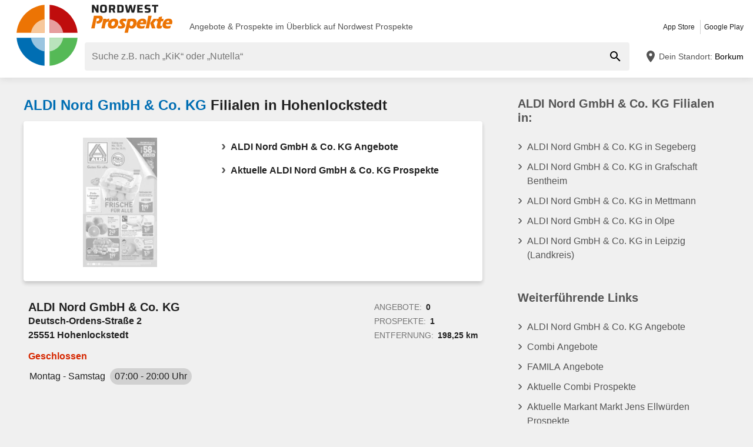

--- FILE ---
content_type: text/html; charset=UTF-8
request_url: https://www.nordwest-prospekte.de/flc/80028-aldi-nord-gmbh-co-kg-filialen/14/hohenlockstedt
body_size: 25291
content:
<!DOCTYPE html>
<html lang="de-DE">
    <head>
        <meta charset="utf-8">
        <meta name="viewport" content="width=device-width,minimum-scale=1,initial-scale=1">
        <meta name="description" content="Alle Geschäfte von ALDI Nord GmbH &amp; Co. KG in Hohenlockstedt online auf ⚠️ Nordwest Prospekte ⚠️ Hier findest du die Öffnungszeiten und Kontakte aller Filialen">

        
        
        <meta property="og:title" content="ALDI Nord GmbH &amp; Co. KG ≫ Filialen und Öffnungszeiten in Hohenlockstedt - Nordwest Prospekte" />
        <meta property="og:description" content="Alle Geschäfte von ALDI Nord GmbH &amp; Co. KG in Hohenlockstedt online auf ⚠️ Nordwest Prospekte ⚠️ Hier findest du die Öffnungszeiten und Kontakte aller Filialen" />
        <meta property="og:url" content="https://www.nordwest-prospekte.de/flc/80028-aldi-nord-gmbh-co-kg-filialen/14/hohenlockstedt" />
        <meta property="og:type" content="website" />
        <meta property="og:image" content="https://www.nordwest-prospekte.de/build/nordwest-prospekte-de/favicon-512x512.d1cc52aa.png" />

        
                                                <meta name="google-site-verification" content="_YTH_plY5Thfz_uRxHUPmDUuO989jYriohPyeXw1kXY">
                            <meta name="google-site-verification" content="t2iKv817iRL-ajurdL2rXFsAUqSvxacnUmJG7iLscrw">
                            <meta name="google-site-verification" content="iBkEZUEpaqVulGRs6Z24pE-0y0dClV5wAkr3Z1DBq-o">
                    
        
        <title>ALDI Nord GmbH &amp; Co. KG ≫ Filialen und Öffnungszeiten in Hohenlockstedt - Nordwest Prospekte</title>
            <style>.button-carousel span,.button-close span,.button-to-top span,.link-arrow-right span,.navigation-pagination .is-first span,.navigation-pagination .is-last span,.navigation-pagination .is-next span,.navigation-pagination .is-prev span,.text-auto-location,.text-badge-discount small,.text-energy-label small{clip:rect(0,0,0,0);border:0;height:1px;margin:-1px;overflow:hidden;padding:0;position:absolute;white-space:nowrap;width:1px}.button-ghost:disabled,.has-button-ghost>a:disabled,:root .button-default:disabled,:root .button-newsletter:disabled,:root .text-tile-out:disabled{filter:grayscale(.3) contrast(.5) brightness(1.3);opacity:.8}.box-cookie-consent,.has-active-location .form-location:after,.header .form-location{box-shadow:0 0 .75em rgba(33,33,33,.2)}.box-note,.component-suggestions ul,.wrapper-header-nav{box-shadow:0 .125em .75em rgba(33,33,33,.1)}.box-brochure,.component-lead.has-decoration,.list-offer-minor>li>a{box-shadow:0 .25rem .375rem rgba(33,33,33,.2)}.component-lead.has-decoration:hover,.list-offer-minor>li>a:hover{box-shadow:0 .375rem .375rem rgba(33,33,33,.3)}.button-location:hover .text-location{box-shadow:0 1px #006eb3}.button-ghost.is-small,.has-button-ghost>a.is-small,:root .button-default.is-small,:root .button-newsletter.is-small,:root .text-tile-out.is-small{font-size:.75em;padding-bottom:.5em;padding-top:.5em}.button-ghost.is-small path,.has-button-ghost>a.is-small path,:root .button-default.is-small path,:root .button-newsletter.is-small path,:root .text-tile-out.is-small path{transform:scale(.8);transform-origin:50% 50%}.button-ghost,.has-button-ghost>a,:root .button-default,:root .button-newsletter,:root .text-tile-out{align-items:center;border-radius:.25em;box-sizing:border-box;cursor:pointer;display:inline-flex;font-weight:600;justify-content:center;line-height:1.25em;min-height:2.5em;min-width:2.5em;padding:.625em .75em;text-align:center;text-transform:uppercase;transition:background .15s,color .15s,border .15s,box-shadow .15s,opacity .15s,transform .15s}.button-ghost:hover svg,.has-button-ghost>a:hover svg,:root .button-default:hover svg,:root .button-newsletter:hover svg,:root .text-tile-out:hover svg{transform:translateX(.125em)}.button-ghost.is-one-line,.has-button-ghost>a.is-one-line,:root .button-default.is-one-line,:root .button-newsletter.is-one-line,:root .text-tile-out.is-one-line{max-width:100%;overflow:hidden;white-space:nowrap}.button-ghost.is-one-line span,.has-button-ghost>a.is-one-line span,:root .button-default.is-one-line span,:root .button-newsletter.is-one-line span,:root .text-tile-out.is-one-line span{overflow:hidden;text-overflow:ellipsis}.button-ghost.is-only-icon,.has-button-ghost>a.is-only-icon,:root .button-default.is-only-icon,:root .button-newsletter.is-only-icon,:root .text-tile-out.is-only-icon{border-radius:50%;padding:.625em}.button-ghost.is-only-icon svg,.has-button-ghost>a.is-only-icon svg,:root .button-default.is-only-icon svg,:root .button-newsletter.is-only-icon svg,:root .text-tile-out.is-only-icon svg{margin:-.5rem}.button-ghost.has-animation-rotate:hover svg,.has-button-ghost>a.has-animation-rotate:hover svg,:root .button-default.has-animation-rotate:hover svg,:root .button-newsletter.has-animation-rotate:hover svg,:root .text-tile-out.has-animation-rotate:hover svg{transform:rotate(1turn);transition-duration:.5s}.button-ghost span,.has-button-ghost>a span,:root .button-default span,:root .button-newsletter span,:root .text-tile-out span{font-size:.875em;font-weight:600;margin:0 .5em;pointer-events:none}.button-ghost svg,.has-button-ghost>a svg,:root .button-default svg,:root .button-newsletter svg,:root .text-tile-out svg{flex-shrink:0;margin:-.5rem 0;pointer-events:none;transition:transform .15s .05s}:root .button-default,:root .button-newsletter,:root .text-tile-out{background:#006eb3;box-shadow:0 .125em .25em rgba(33,33,33,.3);color:#fff}:root .button-default:hover,:root .button-newsletter:hover,:root .text-tile-out:hover{background:#005c9e;box-shadow:0 .125em .25em rgba(33,33,33,.5);color:#fff}:root .button-default:active,:root .button-default:focus,:root .button-newsletter:active,:root .button-newsletter:focus,:root .text-tile-out:active,:root .text-tile-out:focus{box-shadow:0 .125em .08em rgba(33,33,33,.3)}:root .button-default.has-gradient,:root .button-newsletter.has-gradient,:root .text-tile-out.has-gradient{overflow:hidden;padding-right:4.5em;position:relative}:root .button-default.has-gradient:hover span,:root .button-newsletter.has-gradient:hover span,:root .text-tile-out.has-gradient:hover span{text-shadow:1px 1px #005c9e}:root .button-default.has-gradient:hover em:before,:root .button-newsletter.has-gradient:hover em:before,:root .text-tile-out.has-gradient:hover em:before{transform:var(--newsletter-transform) translate(1.625em,1.625em)}:root .button-default.has-gradient:hover svg,:root .button-newsletter.has-gradient:hover svg,:root .text-tile-out.has-gradient:hover svg{transform:translate(-.5em,.125em)}:root .button-default.has-gradient.is-small,:root .button-newsletter.has-gradient.is-small,:root .text-tile-out.has-gradient.is-small{border:.25em solid #006eb3;border-radius:10em}:root .button-default.has-gradient.is-small:hover,:root .button-newsletter.has-gradient.is-small:hover,:root .text-tile-out.has-gradient.is-small:hover{border-color:#005c9e}:root .button-default.has-gradient:not(.is-small),:root .button-newsletter.has-gradient:not(.is-small),:root .text-tile-out.has-gradient:not(.is-small){min-height:3rem}:root .button-default.has-gradient span,:root .button-newsletter.has-gradient span,:root .text-tile-out.has-gradient span{-webkit-box-orient:vertical;-webkit-line-clamp:3;display:-webkit-box;max-height:4em;overflow:hidden;text-shadow:1px 1px #006eb3;transition:text-shadow .15s;word-break:break-word;z-index:1}:root .button-default.has-gradient em,:root .button-newsletter.has-gradient em,:root .text-tile-out.has-gradient em{align-items:center;bottom:0;display:flex;padding:0 .75em;position:absolute;right:0;top:0}:root .button-default.has-gradient em:before,:root .button-newsletter.has-gradient em:before,:root .text-tile-out.has-gradient em:before{background:#ec7404;border-top:.125em solid #ba5e03;content:"";height:5em;left:0;position:absolute;right:0;transform:var(--newsletter-transform) translate(1.75em,1.75em);transform-origin:100% 50%;transition:transform var(--newsletter-transition),background .15s,box-shadow var(--newsletter-transition)}:root .button-default.has-gradient svg,:root .button-newsletter.has-gradient svg,:root .text-tile-out.has-gradient svg{height:2em;transform:translateY(.125em);transition:transform var(--newsletter-transition) .15s;width:2em}:root .button-default.has-gradient path,:root .button-newsletter.has-gradient path,:root .text-tile-out.has-gradient path{fill:#005c9e}:root .button-default path,:root .button-newsletter path,:root .text-tile-out path{fill:#fff}.button-ghost,.has-button-ghost>a{box-shadow:0 .125em .25em rgba(33,33,33,.3),inset 0 0 0 .125rem #006eb3;color:#006eb3}.button-ghost:hover,.has-button-ghost>a:hover{box-shadow:0 .125em .25em rgba(33,33,33,.5),inset 0 0 0 .125rem #005c9e;color:#005c9e}.button-ghost:hover path,.has-button-ghost>a:hover path{fill:#005c9e}.button-ghost:active,.button-ghost:focus,.has-button-ghost>a:active,.has-button-ghost>a:focus{background:rgba(0,110,179,.1);box-shadow:0 .125em .08em rgba(33,33,33,.3),inset 0 0 0 .125rem #005c9e}.button-ghost.is-one-line,.has-button-ghost>a.is-one-line{border-radius:2em}.button-ghost path,.has-button-ghost>a path{fill:#006eb3}.button-close,.link-close{background:#fff;border-radius:50%;box-shadow:0 .125em .25em rgba(33,33,33,.3);cursor:pointer;position:absolute;transition:box-shadow .15s}.button-close svg,.link-close svg{display:block;height:2em;transform:scale(.75);width:2em}.button-close path,.link-close path{fill:#545454}.button-close:hover,.link-close:hover{box-shadow:0 .125em .25em rgba(33,33,33,.5)}.button-close:hover path,.link-close:hover path{fill:#212121}.button-close:active,.button-close:focus,.link-close:active,.link-close:focus{box-shadow:0 .125em .08em rgba(33,33,33,.3)}.text-slider .text-tile-out,.text-tile-out{background:#005c9e;bottom:0;left:0;line-height:1.125em;opacity:0;position:absolute;right:0;text-transform:none;top:0}.field-default,.form-search .field-default,.set-localization-address .field-default{background:#fff;border-radius:.25em;height:2.5em;padding:.625em .75em}.wrapper-offer-related-links .link-offer-related{color:#005c9e;text-decoration:underline}.wrapper-offer-related-links .link-offer-related:hover{color:#006eb3;-webkit-text-decoration-color:#d1d1d1;text-decoration-color:#d1d1d1}.box-note a,.list-group a,.list-hero span,.text-note a{display:inline-block;padding-left:1em;position:relative}.box-note a:before,.list-group a:before,.list-hero span:before,.text-note a:before{color:#006eb3;content:"\203A";font-size:1.5em;left:0;position:absolute;top:-.075em}.title-tertiary{color:#212121;display:block;font-size:1.125em;font-weight:600;line-height:1.25em;padding:.25em 0}.has-active-location .button-auto-localization.is-loading:after,.list-localization.is-loading:after{animation:rotate-right .5s ease infinite,fade-in .5s ease-out forwards;border:.25rem solid #ababab;border-radius:50%;border-top-color:#006eb3;content:"";height:1.5em;left:50%;margin:-1em 0 0 -1em;opacity:0;position:absolute;top:50%;width:1.5em;z-index:10}.box-brochure,.component-lead.has-decoration{background:#fff;border-radius:.25em}@keyframes fade-in{0%{opacity:0;visibility:hidden}to{opacity:1;visibility:visible}}@keyframes rotate-right{0%{transform:rotate(0)}to{transform:rotate(1turn)}}@keyframes shake{0%{transform:translateX(0)}3%{transform:translateX(-.375em)}9%{transform:translateX(.375em)}15%{transform:translateX(-.175em)}22%{transform:translateX(.125em)}25%{transform:translateX(0)}}@keyframes warning{0%{background:#ffecd6;box-shadow:0 0 0 .25em #ffecd6}to{background:transparent;box-shadow:0 0 0 .25em transparent}}@keyframes success{0%{background:#dff6e2;box-shadow:0 0 0 .25em #dff6e2}to{background:transparent;box-shadow:0 0 0 .25em transparent}}html{-webkit-text-size-adjust:100%}blockquote,body,dd,dl,fieldset,figure,h1,h2,h3,h4,h5,h6,ol,p,ul{margin:0}button,fieldset,legend,ol,ul{padding:0}ol,ul{list-style-type:none}table{border-collapse:collapse}td,th{text-align:left}a{box-sizing:border-box;color:inherit}a,ins{text-decoration:none}button{background:transparent;cursor:pointer}button,input,select,textarea{background:transparent;box-sizing:border-box;font-family:inherit;font-size:1rem;padding:0}button,fieldset,img,input,textarea{-webkit-appearance:none;border:0;border-radius:0}select{border:0;border-radius:0}img:not(.image-discover){height:auto}input{line-height:1em}button::-moz-focus-inner,input[type=button]::-moz-focus-inner,input[type=reset]::-moz-focus-inner,input[type=submit]::-moz-focus-inner{border:0}:focus{outline:0}input:invalid,select:invalid,textarea:invalid{box-shadow:none}button[disabled],input[disabled],input[readonly]{pointer-events:none}input[type=search]::-ms-clear{display:none}input[type=search],input[type=search]::-webkit-search-cancel-button,input[type=search]::-webkit-search-decoration{-webkit-appearance:none}audio,img,video{max-width:100%}address,em{font-style:normal}body{color:#212121;font-family:-apple-system,BlinkMacSystemFont,Segoe UI,Roboto,Oxygen-Sans,Ubuntu,Cantarell,Helvetica Neue,sans-serif;font-size:1em;line-height:1.5em}a{transition:color .15s,-webkit-text-decoration .15s;transition:color .15s,text-decoration .15s;transition:color .15s,text-decoration .15s,-webkit-text-decoration .15s}a[href]:hover{color:#005c9e}b,h1,h2,h3,h4,h5,h6,strong{font-weight:600}.title-primary{font-size:1.25em;line-height:1.25em;margin-bottom:.5em;overflow:hidden;text-overflow:ellipsis}.title-primary a{color:#006eb3}.title-primary a:hover{color:#005c9e}.title-secondary{display:block;font-size:1.125em;font-weight:600;padding-bottom:.5em}.title-secondary a{text-decoration:underline}.title-quaternary{display:block;font-size:1em;font-weight:600;margin:.75em 0 .5em}.wrapper-title-tertiary{align-items:flex-end;display:flex;margin-bottom:1em}.text-small{font-size:.875em}.text-unit-price{color:#757575;font-size:.875rem;font-weight:500}body,html{height:100%}body{background:#f0f0f0;position:relative}path{transition:fill .15s}.wrapper-content{position:relative}.main{display:block}body:not(.is-layout-related) .main{position:relative}.is-layout-standalone{align-items:center;background:#fff;box-sizing:border-box;display:flex;flex-direction:column;height:100vh;justify-content:center;padding:1em;width:100vw}.wrapper-wide{padding:1em 1em 3em}.wrapper-wide section~section{margin-top:2em}.component-off-screen-trigger{height:.125em;position:absolute;top:calc(100vh + 5em);width:.125em}.button-to-top{background:#212121;border-radius:50%;bottom:1em;box-shadow:0 .125em .25em rgba(33,33,33,.3);opacity:0;padding:.5em;position:fixed;right:1.5em;transition:opacity .5s,visibility .1s,background .15s;visibility:hidden;z-index:100}.button-to-top:hover{background:#006eb3}.is-to-top-visible .button-to-top{opacity:1;visibility:visible}.button-to-top svg{display:block;transform:rotate(90deg)}.button-to-top path{fill:#fff}.has-linear-gradient{background:linear-gradient(135deg,#fcf2e8,#fcf2e8 20%,#fae5d1 0,#fae5d1 45%,#f7d8ba 0,#f7d8ba 70%,#fae5d1 0,#fae5d1)}:root:root:root .is-hidden{display:none;visibility:hidden}.is-centered{text-align:center}:root:root:root .has-mt-small{margin-top:1rem}:root:root:root .has-mt-medium{margin-top:2rem}:root:root:root .has-mt-large{margin-top:3rem}:root:root:root .has-mb-small{margin-bottom:1rem}:root:root:root .has-mb-medium{margin-bottom:2rem}:root:root:root .has-mb-large{margin-bottom:3rem}.main>[class^=title-]:not(:first-child){margin-top:3em}:root:root:root .has-mt-responsive{margin-top:1.5rem}:root .is-expired{color:#757575}:root .is-expired .text-badge-offer,:root .is-expired.image-brochure{filter:grayscale(100%);opacity:.5}:root .is-expired>*{color:inherit}:root .is-expired>:hover{box-shadow:unset}:root .is-expired>* *,:root .is-expired>* a{color:inherit}:root .is-expired>* :hover,:root .is-expired>* a:hover{box-shadow:unset;color:inherit}:root .is-expired>* .box-offer-additional *{border-color:inherit}:root .is-expired .component-gallery img{filter:grayscale(100%);opacity:.5}:root .is-expired .caption-gallery span{background:#e6e6e6;pointer-events:none}:root .is-expired .text-badge-discount path{fill:#e6e6e6}:root .is-expired .text-energy-label{filter:saturate(0)}:root .is-expired [class*=button-],:root .is-expired [class*=button-]:hover{color:#fff}.is-page-expired{filter:grayscale(1)}.box-brochures-popular{min-height:20.125em}.box-products-related.is-loading{min-height:222em}.box-product-description{margin-bottom:1em;min-height:1.5em}.component-list-grid{container-type:inline-size}@container (min-width: 35em){:root .list-grid{grid-template-columns:repeat(3,minmax(0,1fr))}}@container (min-width: 50em){:root .list-grid{grid-template-columns:repeat(4,minmax(0,1fr))}}@container (min-width: 62.5em){:root .list-grid{grid-template-columns:repeat(6,minmax(0,1fr))}}.list-offer-minor{padding:1em 0}.list-offer-minor>li:not(:last-child){margin-bottom:1em}.list-offer-minor>li{position:relative}.list-offer-minor>li:hover .title-offer-minor{text-decoration:underline}.list-offer-minor>li>a{align-items:flex-start;background:#fff;border-radius:.25em;display:flex;transition:box-shadow .15s}.list-offer-minor .component-gallery{max-height:7em;max-width:7em;min-height:7em;min-width:7em}.list-offer-minor .component-gallery img{height:auto;width:auto}.list-offer-minor .text-badge-discount{font-size:.625em}:root .list-offer-minor .text-energy-label{bottom:auto;font-size:.875em;top:3em}.box-offer-minor{flex-basis:calc(100% - 7em);flex-shrink:1;max-width:calc(100% - 7em);padding:.5em}.box-offer-minor .text-unit-price{color:#545454;display:block;line-height:1.25em}.title-offer-minor{-webkit-box-orient:vertical;-webkit-line-clamp:2;display:-webkit-box;font-size:.875em;font-weight:600;line-height:1.5em;margin-bottom:.5em;max-height:3em;overflow:hidden;word-break:break-word}.text-offer-price-actual{color:#005c9e;font-weight:600;text-decoration:none}.text-offer-price-expired{color:#545454;font-size:.875em;margin-left:.5em}.table-store{width:100%}.table-store thead{font-size:.75em;text-align:left;text-transform:uppercase}.table-store td,.table-store th{padding:.75em 0}.table-store td:last-child,.table-store th:last-child{padding-left:.5em;text-align:right;white-space:nowrap}.title-store-table{display:inline-block;font-weight:600}.address-table-store{font-size:.875em}div[class*=box-ad]{margin-bottom:.75em;margin-top:.75em;max-width:calc(100vw - 2em)}.box-ad-hpa,.box-ad-lm,.box-ad-mrt{margin-left:auto;margin-right:auto}.box-ad-hpa>div,.box-ad-lm>div,.box-ad-mrt>div{margin:0 auto}.box-ad-hpa iframe,.box-ad-lm iframe,.box-ad-mrt iframe{display:block;margin:0 auto;max-width:100%}.list-store>.item-has-alternative-element:hover{border-color:#e6e6e6;box-shadow:none}.component-related .item-has-alternative-element{margin-left:unset;margin-right:unset}.list-offer .box-ad-mrt{margin-top:1em}.list-store .box-ad-mrt>div{margin-bottom:1em}.box-ad-s{left:101%;position:absolute;top:-.75em}.wrapper-wide~.box-ad-s{top:-.625em}.aside .box-ad-hpa,body:not(.is-layout-related) .main>[class*=box-ad-]:first-child{margin-top:unset}.shape-logo-app-store-elements,.shape-logo-google-play-text{fill:#fff}.wrapper-icons-app{display:flex}.wrapper-icons-app a{position:relative;transition:transform .15s}.wrapper-icons-app a:hover{transform:translateY(-.125em)}.wrapper-icons-app a:hover:before{transform:translateY(1.25em)}.wrapper-icons-app a:before{background:#212121;content:"";filter:blur(.375em);height:.25em;left:.25em;position:absolute;right:.25em;top:50%;transition:transform .15s}.wrapper-icons-app a+a{margin-left:.75em}.wrapper-icons-app a svg{display:block;position:relative}.shape-mockup-smartphone-body{fill:#f0f0f0}.shape-mockup-smartphone-screen{fill:hsla(0,0%,75%,.5)}.shape-mockup-smartphone-elements{fill:#d1d1d1}.shape-mockup-smartphone-shine{fill:#fff;opacity:.05}.section-has-carousel{position:relative}.button-carousel{align-items:center;display:flex;justify-content:center;min-width:3em;position:absolute;transition:background .15s;width:3em;z-index:1}.button-carousel:not(.is-small){background:#fff;border-radius:50%;box-shadow:0 .125em .25em rgba(33,33,33,.3);height:auto;min-width:auto;top:calc(50% - 1.5em);transition:box-shadow .15s;width:auto}.button-carousel:not(.is-small) svg{display:block;height:2em;transform:scale(.75);width:2em}.button-carousel:not(.is-small) path{fill:#545454}.button-carousel:not(.is-small):hover{box-shadow:0 .125em .25em rgba(33,33,33,.5)}.button-carousel:not(.is-small):hover path{fill:#212121}.button-carousel:not(.is-small):active,.button-carousel:not(.is-small):focus{box-shadow:0 .125em .08em rgba(33,33,33,.3)}.button-carousel.is-small{background:#fff;bottom:0;top:0}.button-carousel:hover{background:#fff}.button-carousel svg{transform:scale(1.5)}.button-carousel path{fill:#ab0d0d}.button-carousel.is-next{right:0}.section-has-carousel .button-carousel.is-next{right:-.5em}.button-carousel.is-prev{left:0}.section-has-carousel .button-carousel.is-prev{left:-.5em}.button-carousel.is-disabled{pointer-events:none}.button-carousel.is-disabled.is-next svg,.button-carousel.is-disabled.is-prev svg{filter:saturate(0);opacity:.3}.component-slider{font-size:0;line-height:0;overflow:hidden;position:relative;white-space:nowrap}.wrapper-carousel{position:relative}.list-slider{font-size:1rem;line-height:1.5rem;padding:.5em 0 1em}.list-slider,.list-slider>li{box-sizing:border-box;display:inline-block}.list-slider>li{padding:0 1em 0 0;position:relative;vertical-align:top;white-space:normal}.list-slider>li>.link-slider{background:#fff;border-radius:.25em;display:flex;flex-direction:column;height:100%;position:relative;width:7em}.list-slider>li>.link-slider:hover .text-slider .text-tile-out{opacity:1;transform:translateY(0)}.list-slider>li:last-child{padding-right:0}.list-slider .component-gallery{height:9em;min-height:auto;min-width:auto;padding:.5em}.list-slider .component-gallery .link-gallery{height:100%}.list-slider .component-gallery img{max-height:100%;-o-object-fit:contain;object-fit:contain;width:auto}:root .list-slider .text-energy-label{bottom:auto;top:2.5em}.text-slider{-webkit-box-orient:vertical;-webkit-line-clamp:2;display:-webkit-box;font-size:.875em;font-weight:600;height:2.5em;line-height:1.25em;margin:.5em;max-width:7.125em;overflow:hidden;position:relative}.text-slider .text-tile-out{transform:translateY(1em)}.section-aside{margin-bottom:3em}.section-aside,.section-aside .title-secondary{color:#545454}.text-badge-discount,.text-energy-label{color:#fff;display:inline-block;font-size:1.125em;line-height:1.5em;overflow:hidden;padding:0 1.625em 0 .5em;position:relative;text-transform:uppercase}.list-discover .text-badge-discount,.list-discover .text-energy-label{position:absolute;z-index:1}.text-badge-discount span,.text-energy-label span{position:relative}.text-badge-discount>svg,.text-energy-label>svg{bottom:0;height:100%;position:absolute;right:0;top:0;width:auto}.text-badge-discount path{fill:#006eb3}:root .text-energy-label{bottom:1em;color:#fff;left:0;max-width:3.75em;padding-right:1.125em;position:absolute;width:auto;z-index:1}:root .text-energy-label[data-href]{cursor:pointer}:root .text-energy-label:not([class*=legacy]){border-left:1px solid #212121;padding-left:1.25em}:root .text-energy-label:not([class*=legacy])>span{text-shadow:1px 0 #212121,0 1px #212121,-1px 0 #212121,0 -1px #212121}:root .text-energy-label:not([class*=legacy])[class*=-plus]{display:none}:root .text-energy-label[class*=legacy]{min-width:3.375em}:root .text-energy-label.is-type-legacy-e,:root .text-energy-label.is-type-legacy-f,:root .text-energy-label.is-type-legacy-g{display:none}:root .text-energy-label span{text-transform:uppercase}:root .text-energy-label.is-type-a path,:root .text-energy-label.is-type-legacy-a-plus-plus-plus path{fill:#02a751}:root .text-energy-label.is-type-b path,:root .text-energy-label.is-type-legacy-a-plus-plus path{fill:#4cbc38}:root .text-energy-label.is-type-c path,:root .text-energy-label.is-type-legacy-a-plus path{fill:#b1db1a}:root .text-energy-label.is-type-d path,:root .text-energy-label.is-type-legacy-a path{fill:#fff200}:root .text-energy-label.is-type-e path,:root .text-energy-label.is-type-legacy-b path{fill:#fab20a}:root .text-energy-label.is-type-f path,:root .text-energy-label.is-type-legacy-c path{fill:#f35c1b}:root .text-energy-label.is-type-g path,:root .text-energy-label.is-type-legacy-d path{fill:#ed1d23}:root:root .shape-energy-label-outline path{fill:#212121}:root:root .text-energy-label-info{background:#fff;bottom:0;color:#212121;display:flex;flex-direction:column;font-size:.4em;justify-content:center;left:0;line-height:1em;position:absolute;text-align:center;top:0}:root:root .text-energy-label-info svg{height:1em;margin:.125em;width:1em}:root:root .text-energy-label-info path{fill:#212121}.box-brochure{align-items:start;display:grid;padding:1em}.box-brochure .image-brochure{max-height:100%;width:100%}.box-brochure .list-group{font-weight:600;a{text-decoration:underline}}:root:root .box-brochure .list-group li{margin:.5em 0}.box-brochure .button-default{flex-direction:column;margin-top:1rem;overflow:hidden;text-overflow:ellipsis;white-space:nowrap}.box-brochure:not(.has-brochure) .list-group>li{flex-basis:auto}.box-brochure.has-newsletter:not(.has-brochure){align-items:center}.box-brochure.has-newsletter:not(.has-brochure) .list-group{flex-direction:column;flex-wrap:nowrap}.box-brochure.has-brochure .link-brochure .button-default{width:100%}.box-brochure.has-brochure .component-gallery{max-width:unset}.box-brochure.has-brochure .component-gallery .link-gallery{min-height:13.75em}.box-brochure.has-brochure .image-brochure{width:unset}.wrapper-has-checkbox{min-height:2em}.wrapper-has-checkbox label{cursor:pointer;display:inline-block;margin-top:.25em;padding-left:2em;position:relative}.wrapper-has-checkbox label:before{left:0;position:absolute;top:0}.wrapper-has-checkbox label a{text-decoration:underline}.wrapper-has-checkbox input[type=checkbox],.wrapper-has-checkbox input[type=radio]{opacity:0;position:absolute;z-index:-1}.wrapper-has-checkbox input[type=checkbox]+label:before,.wrapper-has-checkbox input[type=radio]+label:before{background-position:50%;background-repeat:no-repeat;content:"";display:inline-block;height:1.5em;left:0;margin-right:.5em;position:absolute;top:0;vertical-align:middle;width:1.5em}.wrapper-has-checkbox input[type=checkbox]+label:before{background-image:url([data-uri])}.wrapper-has-checkbox input[type=checkbox]:checked+label:before{background-image:url([data-uri])}.wrapper-has-checkbox input[type=radio]+label:before{background-image:url([data-uri])}.wrapper-has-checkbox input[type=radio]:checked+label:before{background-image:url([data-uri])}.list-footer{font-size:.875em;font-weight:600;padding:2em 1em;text-align:center}.list-footer a{display:inline-block;padding:.5em}.list-footer li{display:inline-block;width:48%}.component-gallery{align-items:stretch;background:#fff;border-radius:.25em;box-sizing:border-box;display:flex;justify-content:center;max-width:10em;min-height:10em;min-width:6em;padding:.25em;position:relative;transition:box-shadow .15s}.component-gallery>.link-gallery{align-items:center;display:flex;justify-content:center;width:100%}.component-gallery .text-badge-discount{filter:drop-shadow(.125em .125em .125em hsl(0deg 0% 13%/30%));font-size:.75em;left:0;position:absolute;top:1em}.component-hero{background:#006eb3;color:#fff;overflow:hidden;padding:2em}.component-hero .shape-mockup-smartphone{align-self:flex-end;display:block;flex-basis:15em;flex-shrink:0;margin-bottom:-7em;margin-top:2em}.list-hero{line-height:1.25em;max-width:50em}.list-hero li+li{margin-top:.75em}.list-hero span:before{color:#fff;opacity:.5}.title-hero-primary{display:block;flex-basis:100%;font-size:1.75em;font-weight:300;line-height:1.25em;margin-bottom:.5em}.title-hero-primary strong{font-weight:600}.title-hero-secondary{display:block;font-size:1.125em;font-weight:600;margin-bottom:.5em}.component-hero .wrapper-icons-app{margin:1.5em 0 1em}.component-rating svg{display:inline-block;flex-shrink:0;vertical-align:middle}.component-rating svg path{fill:#f08000}.box-rating-app{background:rgba(33,33,33,.2);border-radius:.25em;display:inline-block;margin-top:1em;padding:.5em 1.75em;text-align:center}.caption-rating{display:inline-block;margin-right:.25em;vertical-align:middle}.caption-rating~figcaption{margin-top:1em}.wrapper-rating-stars{display:inline-flex;position:relative;vertical-align:middle}.wrapper-rating-stars .is-active{bottom:0;left:0;overflow:hidden;position:absolute;top:0}.wrapper-rating-stars .is-active path{fill:#f08000}.button-ghost,.has-button-ghost>a{word-break:break-word}.has-button-ghost>a span{overflow:hidden;text-overflow:ellipsis}.link-arrow-right{align-items:center;background:#fff;bottom:0;display:flex;justify-content:center;position:absolute;right:0;top:0;width:2.375em;z-index:1}.link-arrow-right:before{background:linear-gradient(270deg,#fff,hsla(0,0%,100%,0));bottom:0;content:"";position:absolute;right:100%;top:0;width:2em}.link-arrow-right svg{cursor:pointer;height:2em;width:2em}.link-arrow-right path{fill:#bf0d0d}.link-close.is-small{transform:scale(.75)}.wrapper-component-pageflip .link-close{right:1vw;top:.5em}.is-layout-discover .wrapper-component-pageflip .link-close{right:2vw}.wrapper-component-pageflip .link-download{bottom:.25em;position:absolute;right:.25em}.wrapper-component-pageflip .link-download:hover svg{transform:translatey(.125em)}.wrapper-component-pageflip .link-download span{max-width:12em;overflow:hidden;text-overflow:ellipsis;white-space:nowrap}.wrapper-offer-related-links{background:#d1d1d1;border-radius:.25em;grid-area:links;padding:.5em}.wrapper-offer-related-links .link-offer-related{display:inline-block;font-size:1em;font-weight:600;margin:0 .5em .25em;padding:.25em 0}.component-link-masked{cursor:pointer}.button-close{right:1em;top:1em;z-index:30}:root .button-close+[class*=title-]{padding-right:2.5em}.component-lead{align-items:center;background:#f0f0f0;border-radius:.25em;display:flex;font-weight:600;padding:.75em;transition:box-shadow .15s,background .15s}.component-lead:hover{color:inherit}.component-lead.has-decoration{margin:1em 0;position:relative}.component-lead.has-decoration .wrapper-text-store{font-size:1.125em}.component-lead .wrapper-image-lead{align-items:center;background:#fff;border-radius:.25em;display:flex;height:4em;justify-content:center;margin:.5em 1em .5em 0;max-width:20vw;min-width:4em;overflow:hidden;padding:.25em}.component-lead .wrapper-image-lead img{max-height:100%;-o-object-fit:contain;object-fit:contain}.component-lead .shape-logo-badge{max-height:90%;max-width:90%}.text-lead{-webkit-box-orient:vertical;-webkit-line-clamp:1;display:-webkit-box;height:1.375em;line-height:1.25em;overflow:hidden}.text-address{font-size:.875em}.list-lead{font-size:.75em;margin-top:.5em;overflow:hidden;padding:.125em 0;width:100%}.list-lead dd,.list-lead dt{display:inline-block;line-height:1.5em}.list-lead dd{margin-left:.375em}.list-lead dd:not(:last-child){margin-right:1.5em}.component-lead.has-decoration .list-lead dd{box-shadow:0 1px #005c9e;color:#005c9e;line-height:1.5em}.shape-logo-badge{height:2.5em;width:3em}.shape-logo-badge.is-inactive{filter:grayscale(1);opacity:.5}.shape-logo-wording{height:2em;width:7em}.wrapper-navigation-industry{background:#fff;padding:0 3em;position:relative}.wrapper-navigation-industry:after{background:linear-gradient(270deg,#fff,hsla(0,0%,100%,0));bottom:0;content:"";position:absolute;right:3em;top:0;width:3em}.navigation-industry{scroll-behavior:smooth;-webkit-user-select:none;-moz-user-select:none;-ms-user-select:none;user-select:none}.navigation-industry .list-slider>li{display:inline-flex}.navigation-industry .list-slider>li:last-child{padding-right:3em}.navigation-industry .list-slider>li>.link-slider,.navigation-industry .list-slider>li>div{align-items:center;display:inline-flex;flex-direction:row;flex-shrink:0;padding:0 .25em;width:auto}.navigation-industry .list-slider>li>.link-slider.is-active,.navigation-industry .list-slider>li>.link-slider:hover,.navigation-industry .list-slider>li>div.is-active,.navigation-industry .list-slider>li>div:hover{color:#ba5e03}.navigation-industry .list-slider>li>.link-slider.is-active svg,.navigation-industry .list-slider>li>.link-slider:hover svg,.navigation-industry .list-slider>li>div.is-active svg,.navigation-industry .list-slider>li>div:hover svg{background:#ba5e03}.navigation-industry span{font-size:.875em;overflow:hidden;text-overflow:ellipsis}.navigation-industry svg{background:#ab0d0d;border-radius:50%;flex-shrink:0;height:1.125em;margin-right:.375em;padding:.375em;transition:transform .15s ease-in-out,background .15s ease-in-out;width:1.125em}.navigation-industry path{fill:#fff}.navigation-pagination{margin:2em 0;min-height:2.5em;white-space:nowrap}.navigation-pagination ul{padding:0 5.25em;position:relative;text-align:center}.navigation-pagination li{display:inline-block}.navigation-pagination li>a,.navigation-pagination li>span{border-radius:50%;box-sizing:border-box;display:flex;justify-content:center;padding:.5em;width:2.5em}.navigation-pagination a{color:#006eb3;transition:background .15s,color .15s}.navigation-pagination a:hover{background:#005c9e;box-shadow:0 .125em .25em rgba(33,33,33,.3);color:#fff}.navigation-pagination .is-first,.navigation-pagination .is-last,.navigation-pagination .is-next,.navigation-pagination .is-prev{position:absolute;top:50%;transform:translateY(-50%)}.navigation-pagination .is-first:hover svg,.navigation-pagination .is-prev:hover svg{transform:translateX(-.125em)}.navigation-pagination .is-first{left:0}.navigation-pagination .is-prev{left:2.75em}.navigation-pagination .is-next{right:2.75em}.navigation-pagination .is-last{right:0}.table-store-opening-hours{border-collapse:separate;border-spacing:0 .25em;line-height:1.25em}.table-store-opening-hours td,.table-store-opening-hours th{font-weight:400}.table-store-opening-hours th{padding:.25em .5em .25em .125em;vertical-align:top}.table-store-opening-hours.has-decoration td{background:#f0f0f0;border-radius:1em;padding:.25em .5em;text-align:center;white-space:nowrap}.table-store-opening-hours+.table-store-opening-hours{margin-top:1em}.button-location,.button-search{display:flex;justify-content:center}.header{margin-bottom:.5em;position:relative;z-index:200}.header a:hover{color:#005c9e}.wrapper-header-nav{background:#fff;padding-bottom:.25em}body:not(.is-layout-home) .wrapper-header-nav{margin-bottom:.5em}.wrapper-form-header{align-items:stretch;display:flex}.wrapper-form-header>.shape-icon-magnify{display:none}.link-logo{display:inline-block;margin:.5em 0;position:relative}.link-logo svg{vertical-align:middle}.link-logo svg,.list-apps li{display:inline-block}.list-apps li+li{border-left:1px solid #d1d1d1;margin-left:.5em;padding-left:.5em}.form-search{border-radius:.25em;display:flex;flex:1;position:relative}.form-search .field-default{background:unset;flex:1;height:3em;width:100%}.button-search{align-items:center;display:flex;justify-content:center}.button-search:hover path{fill:#005c9e}.button-search span{display:none}.button-search path{transition:fill .15s}.text-top-bar{color:#545454;flex-grow:1;font-size:.875em;line-height:1.375em;margin:0 1.25em .625em}.header .form-location{background:#fff;border-radius:.25em;display:grid;font-size:.875em;grid-template-areas:"auto-location current-location-headline" "auto-location current-location-text" "input input" "dropdown dropdown";grid-template-columns:auto 1fr;opacity:0;padding:1em;position:absolute;right:0;text-align:left;top:calc(100% + 1px);visibility:hidden;width:19.5em}.header .form-location:after,.header .form-location:before{bottom:100%;content:"";display:none;height:1.5em;position:absolute;right:1.5em;transform:rotate(45deg) translateX(.875em);transform-origin:0 0;width:1.5em}.header .form-location:after{z-index:-1}.header .form-location:before{background:#fff}.header .form-location>span{line-height:1.5em}.has-active-location .form-location:after{transition:box-shadow 1s .2s}.set-localization-address .field-default{background:#f0f0f0;margin-top:.25em;width:100%}.header .set-localization-address{grid-area:input;margin-top:1em}.button-location{align-items:center;font-size:.875em}.button-location svg{margin-right:.125em}:root .button-auto-localization{grid-area:auto-location;margin-right:1.5em;padding:.625em;position:relative}.no-permissions-api :root .button-auto-localization{display:none}:root .button-auto-localization:hover svg{transform:translate(0)}.headline-current-location{word-wrap:break-word;display:block;font-size:1em;font-weight:400;grid-area:current-location-headline;overflow:hidden}.text-location{display:block;max-width:20em;overflow:hidden;text-overflow:ellipsis;transition:box-shadow .15s;white-space:nowrap}.text-location span{color:#545454}.text-current-location{font-weight:600;grid-area:current-location-text}.header .box-location{display:flex}.header .box-location path{transition:fill .15s}.box-current-location{font-size:.875em;height:2em;transition:opacity .25s}.has-active-location .box-current-location{opacity:0}.box-current-location p{align-items:center;border-radius:.25em;cursor:pointer;display:flex;justify-content:flex-end}.box-current-location p span,.box-current-location p strong{display:inline-block;max-width:45%;overflow:hidden;text-overflow:ellipsis;white-space:nowrap}.box-current-location p strong{margin-left:.25em}.box-current-location p:hover{color:#005c9e}.list-localization{grid-area:dropdown;position:relative}.list-localization li{line-height:1.5em;padding:.75em}.list-localization li+li{border-top:1px solid #e6e6e6}.list-localization .is-hover,.list-localization li:hover:not(.no-results-text){background:#006eb3;border-color:#006eb3;box-shadow:0 1px 0 #006eb3;color:#fff;cursor:pointer;position:relative;z-index:1}.list-localization.is-loading:before{background:#fff;bottom:0;content:"";left:0;opacity:.95;position:absolute;right:0;top:0;z-index:5}.has-active-location .component-backdrop-header,.has-active-location .form-location{opacity:1;transition:opacity .15s .05s;visibility:visible}.has-active-location .button-auto-localization.is-loading:after{border-color:#fff hsla(0,0%,100%,.2) hsla(0,0%,100%,.2);height:1em;margin:-.75em 0 0 -.75em;width:1em}.has-active-location .button-auto-localization.is-loading svg{opacity:0}.has-active-location .button-auto-localization.is-blocked{filter:saturate(0);opacity:.5;pointer-events:none}.component-suggestions .wrapper-image-suggestion,.component-suggestions svg{flex-shrink:0;margin-right:.5em;width:2.5em}.component-suggestions .is-active a,.component-suggestions a:hover{background:#ab0d0d;color:#fff}.component-suggestions .is-active a path,.component-suggestions a:hover path{fill:#fff}.component-suggestions .is-active a .text-suggestion span,.component-suggestions a:hover .text-suggestion span{color:#fff}.component-suggestions{background:#fff;border-radius:.25em;left:-1px;position:absolute;right:-1px;top:100%}.component-suggestions ul{border-radius:.25em}.component-suggestions .is-suggestion+.is-brochure,.component-suggestions .is-suggestion+.is-company{border-top:1px dashed #e6e6e6;margin-top:.5em;padding-top:.5em}.component-suggestions a{align-items:center;display:flex;line-height:1.25em;padding:.25em .5em;transition:background .15s,color .15s}.component-suggestions .text-suggestion span{color:#ababab;display:block;font-size:.875em;margin-bottom:.5em;transition:color .15s}.component-suggestions .wrapper-image-suggestion{align-items:center;background:#fff;border-radius:.125em;box-sizing:border-box;display:flex;height:3em;justify-content:center;padding:0 .125em}.component-suggestions svg{height:1.25em}.component-suggestions path{fill:#ababab}.list-group li:not(:last-child){margin-bottom:.625em}.list-group a{-webkit-box-orient:vertical;-webkit-line-clamp:3;word-wrap:anywhere;display:-webkit-box;overflow:hidden}.list-group a:before{color:#545454}.list-group.has-decoration{text-transform:uppercase}.aside .list-group{margin-top:1em}.aside .list-group>li{overflow:hidden}.list-offer>li:not(.is-expired):hover:before{background:hsla(0,0%,90%,.5)}.list-offer>li:before{background:#e6e6e6;border-radius:.25em;bottom:1.5rem;left:0;position:absolute;top:1.5rem;transition:background .15s;width:10rem}.list-offer:not(.list-skeleton)>li:not(.item-has-alternative-element):before{content:""}.list-offer>li{padding:1.5rem 0;position:relative}.list-offer>li:not(:first-child){border-top:.125em solid #e6e6e6}.list-offer>li:not(.item-has-alternative-element){border-radius:0;border-top:.125em solid #d1d1d1;margin:0;min-height:6em;padding:2em 0}.list-offer>li:not(.item-has-alternative-element) .text-badge-discount{left:0}.list-offer>li.item-has-newsletter{border:none;padding:0}.list-offer>li>a{grid-gap:.75em 1rem;display:grid;font-size:.875em;grid-template-columns:10rem auto;line-height:1.5em;overflow:hidden;position:relative;z-index:1}.list-offer .component-gallery{background:transparent;max-width:none;min-height:0;padding:.5rem}.list-offer .component-gallery+.button-default{font-size:.75rem;margin:0 .5rem 1em;width:calc(100% - 1rem)}.list-offer .image-offer{background:#fff;border-radius:.25em;max-width:calc(100% - 1rem);padding:.5rem}.list-offer .text-energy-label{bottom:auto;top:4em}.list-offer-additional{font-size:.75em;line-height:1.25em;padding:0 .5rem .5rem;position:relative;text-align:center;width:9rem;z-index:1}.list-offer-additional a{-webkit-box-orient:vertical;-webkit-line-clamp:3;display:-webkit-box;max-height:4.5em;overflow:hidden}.list-offer-additional dt{text-transform:uppercase}.list-offer-additional dd{font-weight:600}.list-offer-additional dd,.list-offer-additional dt{display:block;word-break:break-word}.list-offer-detail dd,.list-offer-detail dt{display:inline}.list-offer-detail a{font-weight:600}.list-product-price{font-size:1.125em;margin:1em 0}.title-offer{-webkit-line-clamp:3;font-size:1.125em;font-weight:600;margin-bottom:.5em;max-height:4.125em;word-break:break-all}.text-offer-info,.title-offer{-webkit-box-orient:vertical;display:-webkit-box;overflow:hidden}.text-offer-info{-webkit-line-clamp:4;margin-top:.5em;max-height:6em}.box-offer-info{max-width:calc(64vw - 10rem - 4em)}.box-offer-info .text-badge-offer{background:#006eb3;border-radius:1em;color:#fff;display:inline-block;font-size:.75em;font-weight:600;margin-top:.5em;padding:0 .75em;text-transform:uppercase}.box-offer-info .text-badge-offer:hover{color:#fff}.wrapper-store-top{margin-bottom:.5em;padding-right:1em}.wrapper-store-opening-hours{flex-basis:100%}.list-store{margin:1em 0}.list-store>li{transition:border .15s}.list-store>li:hover{border-left-color:#006eb3}.list-store>li:hover>a{color:inherit}.list-store>li:not(.item-has-alternative-element):hover,.list-store>li:not(.item-has-alternative-element):hover+li{border-color:transparent}.list-store>li:not(.item-has-alternative-element):not(:first-child){border-top:.125em solid #d1d1d1}.list-store>li a{border-radius:.25em;display:block;padding:1em .5em;transition:background .15s}.list-store>li .table-store-opening-hours.has-decoration td,.list-store>li a:hover{background:#d1d1d1}.list-store-details{font-size:.875em;line-height:1.75em;margin-left:auto;overflow:hidden}.list-store-details dt{clear:left;color:#757575;float:left;margin-right:.5em;text-transform:uppercase}.list-store-details dd{float:left;font-weight:600}.component-store{display:flex;flex-wrap:wrap}.title-store{display:block;font-size:1.25em;font-weight:600}.text-store-state{flex-basis:100%;font-weight:600;margin:.25em 0}.address-store{font-weight:600}.box-note,.text-note{color:#fff;display:flex;font-size:.875em;line-height:1.375em;overflow:hidden;padding:.5em .75em;position:relative}.box-note.is-prominent,.text-note.is-prominent{border-radius:.25em;font-size:1.125em;margin-bottom:1em;padding:.5em}.box-note a,.text-note a{font-weight:600;margin:.25em 0;max-width:100%;text-decoration:underline;text-overflow:ellipsis}.box-note a:before,.text-note a:before{color:#fff;left:0}.box-note a:hover,.text-note a:hover{color:#fff;-webkit-text-decoration-color:transparent;text-decoration-color:transparent}.box-note svg,.text-note svg{border-radius:50%;display:none;flex-shrink:0;padding:.25em}.box-note svg path,.text-note svg path{fill:#fff}.box-note svg+.component-note-content,.text-note svg+.component-note-content{display:block}.box-note.is-box-error a:before,.box-note.is-error a:before,.text-note.is-box-error a:before,.text-note.is-error a:before{color:#d62700;transition:color .15s}.box-note.is-box-error a:hover,.box-note.is-box-error a:hover:before,.box-note.is-error a:hover,.box-note.is-error a:hover:before,.text-note.is-box-error a:hover,.text-note.is-box-error a:hover:before,.text-note.is-error a:hover,.text-note.is-error a:hover:before{color:#ff6542}.box-note.is-box-error svg,.box-note.is-error svg,.text-note.is-box-error svg,.text-note.is-error svg{background:#d62700}.box-note.is-box-warning a:before,.box-note.is-warning a:before,.text-note.is-box-warning a:before,.text-note.is-warning a:before{color:#995200;transition:color .15s}.box-note.is-box-warning a:hover,.box-note.is-box-warning a:hover:before,.box-note.is-warning a:hover,.box-note.is-warning a:hover:before,.text-note.is-box-warning a:hover,.text-note.is-box-warning a:hover:before,.text-note.is-warning a:hover,.text-note.is-warning a:hover:before{color:#f08000}.box-note.is-box-warning svg,.box-note.is-warning svg,.text-note.is-box-warning svg,.text-note.is-warning svg{background:#995200}.box-note.is-box-success a:before,.box-note.is-success a:before,.text-note.is-box-success a:before,.text-note.is-success a:before{color:#237b2f;transition:color .15s}.box-note.is-box-success a:hover,.box-note.is-box-success a:hover:before,.box-note.is-success a:hover,.box-note.is-success a:hover:before,.text-note.is-box-success a:hover,.text-note.is-box-success a:hover:before,.text-note.is-success a:hover,.text-note.is-success a:hover:before{color:#31af42}.box-note.is-box-success svg,.box-note.is-success svg,.text-note.is-box-success svg,.text-note.is-success svg{background:#237b2f}.box-note{background:#545454;border:.125em solid #545454;border-radius:.25em}.box-note.is-box-error{background:#ffeeeb;border-color:#d62700;color:#d62700}.box-note.is-box-warning{border-colorcolor:#995200;background:#ffecd6;color:#995200}.box-note.is-box-success{border-colorcolor:#237b2f;background:#dff6e2;color:#237b2f}.text-note.is-prominent{border:.125em solid}.icon-note.is-large{height:3em;width:3em}.icon-note.is-centered{display:block;margin-left:auto;margin-right:auto}.icon-note+.text-note{margin-top:1em}.icon-note.is-icon-warning{color:#995200}.is-success{color:#237b2f}.is-success.is-prominent{background:#dff6e2}.is-warning{color:#995200}.is-warning.is-prominent{background:#ffecd6}.is-error{color:#d62700}.is-error.is-prominent{background:#ffeeeb}.text-emphasis{font-size:2.75em;line-height:1em;padding:0 .375em}.box-note-has-animation{display:none}.box-note-has-animation.is-animation-success{animation:success 3s forwards}.main>.box-note{margin-bottom:2em}.form-location .box-note{margin-top:1em}.box-cookie-consent{align-items:center;background:#212121;border-radius:.25em .25em 0 0;border-top:.25em solid #006eb3;bottom:0;box-sizing:border-box;color:#fff;display:flex;left:1em;max-width:95vw;opacity:0;padding:.5em;position:fixed;right:1em;visibility:hidden;z-index:100000}.box-cookie-consent.is-active{animation:fade-in .5s ease-in .15s forwards}.box-cookie-consent button{background:#fff;color:#212121;margin-bottom:.5em;margin-top:.5em}.box-cookie-consent button:hover{background:#f0f0f0;color:#212121}.box-cookie-consent button,.box-cookie-consent p{font-size:.75em;line-height:1.25em}.box-cookie-consent button,.box-cookie-consent p{-webkit-hyphens:auto;-ms-hyphens:auto;hyphens:auto}.box-cookie-consent a{text-decoration:underline}.box-cookie-consent a:hover{color:#fff;-webkit-text-decoration-color:#fff;text-decoration-color:#fff}.shape-logo-color-primary{fill:#ec7404}.shape-logo-color-primary-light{fill:#f7c89c}.shape-logo-color-secondary{fill:#bf0d0d}.shape-logo-color-secondary-light{fill:#e69e9e}.shape-logo-color-tertiary{fill:#006eb3}.shape-logo-color-tertiary-light{fill:#9ac5e0}.shape-logo-color-quaternary{fill:#55b956}.shape-logo-color-quaternary-light{fill:#bae3bc}.shape-logo-color-dark{fill:#212121}.shape-david-magnifier{fill:#55b956}.button-default.has-gradient em:before,.button-newsletter.has-gradient em:before{background:#f7c89c;border-color:#ec7404}@media (min-width:22.5em){.title-tertiary{font-size:1.375em}}@media (min-width:35em){:root .is-mobile-mini{display:none}:root:root:root .has-mt-responsive{margin-top:3rem}.component-related .item-has-alternative-element{display:none}:root:root .box-brochure .button-default,:root:root .box-brochure .button-newsletter{min-height:3.75rem}.box-brochure.has-newsletter:not(.has-brochure){grid-template-columns:3fr minmax(min-content,2fr)}.box-brochure.has-brochure .link-brochure{grid-row-end:span 2}.box-brochure.has-brochure{grid-gap:0 2rem;grid-template-columns:2fr 3fr}.box-brochure.has-brochure .component-gallery{height:14em}.box-brochure.has-brochure .list-group{flex-direction:column}.box-brochure.has-brochure:not(.has-newsletter){grid-template-rows:repeat(auto-fit,minmax(14em,auto))}.box-brochure.has-brochure:not(.has-newsletter) .button-default{order:1}.box-brochure.has-brochure:not(.has-newsletter) .list-group{grid-row-end:span 2}.box-brochure.has-brochure.has-newsletter .list-group{grid-column:2/3;grid-row:1/2}.box-brochure.has-brochure.has-newsletter .button-newsletter{align-self:end;margin-top:1rem}.list-footer li{width:30%}.component-gallery .text-badge-discount{font-size:.875em}.component-lead.has-decoration[href*="/"]{padding-right:3em}.component-lead.has-decoration[href*="/"]:after{color:#ababab;content:"\203A";font-size:4em;height:.75em;line-height:.5em;position:absolute;right:.25em;top:50%;transform:translateY(-50%);transition:color .15s,transform .15s}.component-lead.has-decoration[href*="/"]:hover:after{color:#006eb3;transform:translate(.05em,-50%)}.main .list-group{display:flex;flex-wrap:wrap}.main .list-group>li{box-sizing:border-box;flex-basis:50%;padding-right:1em}.list-offer>li:before{width:11.375rem}.list-offer>li>a{font-size:1em;grid-template-columns:11.375rem auto}.list-offer-additional{font-size:.875em;width:10.375rem}.wrapper-store-top{max-width:calc(100% - 12em)}.box-note.is-prominent,.text-note.is-prominent{align-items:center;display:flex;margin-bottom:2em}.box-note,.text-note{font-size:1em;padding:.625em 1em}.box-note svg,.text-note svg{display:block}.box-note svg+.component-note-content,.text-note svg+.component-note-content{margin-left:1.125em;margin-top:.375em}.box-cookie-consent button{margin-left:1em}}@media (min-width:35em) and (max-width:49.999em){.list-offer-minor{display:flex;flex-wrap:wrap;justify-content:space-between}.list-offer-minor>li{flex-basis:48%;max-width:48%}.wrapper-component-pageflip .link-download{bottom:.75em;font-size:.75em}.aside .list-group{display:flex;flex-wrap:wrap;justify-content:space-between}.aside .list-group>li{flex-basis:45%}}@media (min-width:50em){.button-close,.link-close{font-size:1.375em}.title-primary{font-size:1.5em}.title-secondary{font-size:1.25em}.title-quaternary{font-size:1.125em}.content{display:flex}.content .main{flex-basis:65%;flex-shrink:0;max-width:65%}.content .aside{flex-grow:1;margin-left:5%;width:30%}.wrapper-content{padding:1.5em}.is-layout-discover .button-to-top{opacity:1;visibility:visible}.is-layout-discover:not(.is-layout-awin) .button-to-top{bottom:1em;right:11em}.is-mobile-small{display:none}.button-carousel:not(.is-small){font-size:1.375em}.list-slider>li>.link-slider{width:9em}.list-slider .component-gallery{height:11em}.text-slider{max-width:9.25em}.aside{align-self:flex-start;position:sticky;top:1em}.box-brochure{padding:1.5em}.list-footer li{width:auto}.list-footer li+li{margin-left:1em}.component-hero>.wrapper{display:flex;flex-wrap:wrap;justify-content:space-between;max-width:100%}.box-hero-info{flex-basis:calc(100% - 17em);margin-right:2em}.title-hero-primary{font-size:2.25em}.link-close.is-small{transform:scale(.625)}.wrapper-component-pageflip .link-download span{max-width:16em}.shape-logo-badge{height:6.5em;width:8em}.shape-logo-wording{height:3em;width:10em}.header .shape-logo-badge{left:0;position:absolute;top:0}.wrapper-top-header{align-items:flex-end;display:flex}.wrapper-form-header{align-items:center;flex-basis:100%;margin:.5em 0;text-align:left}.has-logo-badge .shape-logo-wording,.has-logo-badge .wrapper-form-header{margin-left:8em}.list-apps{font-size:.75em;margin-bottom:.5em;margin-left:auto;white-space:nowrap}.form-search{background:#f0f0f0;border-radius:.25em}.button-search{width:3em}.header .form-location{top:calc(100% + 1.5em)}.header .form-location:after,.header .form-location:before{display:block}.button-location path{fill:#545454}.header .box-location{height:100%;margin-left:1.5em;position:relative}.box-current-location{display:none}.main .list-group>li{flex-basis:33.33%}.list-offer>li.item-has-newsletter+li{border:none}.title-offer{font-size:1.25em;max-height:3.75em}.text-offer-info{-webkit-line-clamp:3;max-height:4.5em}.box-cookie-consent{left:50%;right:auto;transform:translateX(-50%);width:56em}}@media (min-width:62.5em){.is-layout-discover:not(.is-layout-awin) .button-to-top{right:14em}.list-slider>li.active+li+li>.list-compilation>li>a{display:none}}@media (min-width:80em){.wrapper{margin:0 auto;width:78em}}@media (min-width:88em){body:not(.is-layout-discover) .button-to-top{right:50%;transform:translateX(43em)}}@media (max-width:34.999em){:root .is-desktop-mini{display:none}.box-products-related.is-loading{min-height:297.25em}.component-related .item-has-alternative-element{max-width:unset;text-align:center;width:calc(100% - 2em)}:root:root .box-brochure .button-default,:root:root .box-brochure .button-newsletter{min-height:2.5rem}.box-brochure.has-brochure .list-group,.box-brochure.has-newsletter:not(.has-brochure) .list-group+.button-newsletter{margin-top:1rem}.box-brochure.has-brochure.has-newsletter .list-group{margin:2rem 0}.has-button-ghost{font-size:.75em;padding-bottom:.5em;padding-top:.5em}.has-button-ghost path{transform:scale(.8);transform-origin:50% 50%}.wrapper-component-pageflip .link-download{border-radius:50%;padding:.5em}.wrapper-component-pageflip .link-download span{display:none}.wrapper-offer-related-links{text-align:center}.navigation-pagination li a:not([class*=is]){display:none}.navigation-pagination li>span{margin-left:2em}.navigation-pagination li>span:after{content:"...";margin-left:1em}.list-store-details{flex-basis:100%;margin:1em 0}.box-note.is-prominent,.text-note.is-prominent{display:block;text-align:center}.text-emphasis{display:block;margin:0 auto .125em;max-width:50%}.box-cookie-consent{flex-direction:column}.box-cookie-consent button{padding:.5em;width:100%}}@media (max-width:49.999em){.content .aside{flex-grow:1;margin-top:3em}.wrapper-content{padding:1em}body.is-layout-light .wrapper-full-page{height:calc(100% - 3em)}.is-desktop-small{display:none}.component-hero .shape-mockup-smartphone{margin-left:auto;margin-right:auto}.component-hero{text-align:center}.list-hero{margin:0 auto;max-width:30em}.list-hero span{display:inline;line-height:1.125em}.component-hero .wrapper-icons-app{justify-content:center}.navigation-industry .list-slider{font-size:.875rem}.button-location,.button-search{width:3rem}.header{text-align:center}.wrapper-form-header{background:#f0f0f0;border-radius:.25em;position:relative;z-index:1}.form-search .field-default{border-bottom-right-radius:0;border-top-right-radius:0}.text-top-bar{display:none}.header .form-location{max-width:calc(100% - 2em);top:calc(100% + .5em)}.header .form-location:after,.header .form-location:before{display:block;right:1em}.button-location:hover path{fill:#005c9e}.text-location{display:none}body:not(.is-layout-related) .header .box-location{border-radius:0 .25em .25em 0}.component-backdrop-header{background:rgba(33,33,33,.8);bottom:0;left:0;opacity:0;position:absolute;right:0;top:7.75em;visibility:hidden;z-index:10}.component-suggestions{right:-3em;text-align:left}.box-offer-info{max-width:calc(100vw - 10rem - 4em)}.link-logo .shape-logo-wording{transform:translateY(.25em);width:6em}}@media (max-width:62.499em){.list-lead.is-layout-default dt{clear:both;float:left}.list-lead.is-layout-default dd{float:left}.list-apps{display:none}}@media (max-width:79.999em){.header{padding-left:1em;padding-right:1em}}</style>

        

                    <script>
                (function(w,d,s,l,i){w[l]=w[l]||[];w[l].push({'gtm.start':
                        new Date().getTime(),event:'gtm.js'});var f=d.getElementsByTagName(s)[0],
                    j=d.createElement(s),dl=l!='dataLayer'?'&l='+l:'';j.async=true;j.src=
                    'https://www.googletagmanager.com/gtm.js?id='+i+dl;f.parentNode.insertBefore(j,f);
                })(window,document,'script','dataLayer','GTM-K6ZSF2Z');
            </script>
        
        <link rel="preload" as="image" href="https://media.marktjagd.com/18043386_126x220.webp" imagesrcset="https://media.marktjagd.com/18043386_126x220.webp 1x, https://media.marktjagd.com/18043386_189x330.webp 1.5x, https://media.marktjagd.com/18043386_252x440.webp 2x, https://media.marktjagd.com/18043386_315x550.webp 2.5x, https://media.marktjagd.com/18043386_378x660.webp 3x, https://media.marktjagd.com/18043386_441x770.webp 3.5x, https://media.marktjagd.com/18043386_504x880.webp 4x" />
        <link href="/open-search.xml" rel="search" type="application/opensearchdescription+xml" title="Nordwest Prospekte Suche" />
        <link rel="apple-touch-icon" sizes="180x180" href="/build/nordwest-prospekte-de/favicon-180x180.427b26d3.png">
        <link rel="icon" type="image/png" sizes="32x32" href="/build/nordwest-prospekte-de/favicon-32x32.fed90481.png">
        <link rel="icon" type="image/png" sizes="16x16" href="/build/nordwest-prospekte-de/favicon-16x16.b0fe7746.png">
        <link rel="mask-icon" href="/build/nordwest-prospekte-de/badge.6f7da525.svg" color="#006db1">
        <link rel="manifest" href="/manifest.json">

        <link rel="preconnect" href="https://media.marktjagd.com"><link rel="preconnect" href="//www.google-analytics.com"/><link rel="preconnect" href="//www.googletagmanager.com"/><link rel="preconnect" href="//cdn.cookie-script.com"/>
        <meta name="msapplication-config" content="/browserconfig.xml">
        <meta name="theme-color" content="#006db1">
        <script type="application/ld+json">{"@context":"https:\/\/schema.org","@type":"Store","name":"ALDI Nord GmbH & Co. KG","image":"https:\/\/media.marktjagd.com\/9038848_1200x1366.webp","telephone":"+49 201 852260","faxNumber":"+49 201 8593319","email":"mail@aldinord.de","department":[{"@type":"Store","name":"ALDI Nord GmbH & Co. KG, Deutsch-Ordens-Straße 2","url":"https:\/\/www.nordwest-prospekte.de\/f\/1502048-aldi-nord-gmbh-co-kg-deutsch-ordens-strasse-2-25551-hohenlockstedt","image":"https:\/\/media.marktjagd.com\/9038848_1200x1366.webp","email":"mail@aldinord.de","address":{"@type":"PostalAddress","streetAddress":"Deutsch-Ordens-Straße 2","addressLocality":"Hohenlockstedt","postalCode":"25551"},"geo":{"@type":"GeoCoordinates","latitude":53.96689,"longitude":9.6141},"openingHoursSpecification":[{"@type":"OpeningHoursSpecification","dayOfWeek":["https:\/\/schema.org\/Monday","https:\/\/schema.org\/Tuesday","https:\/\/schema.org\/Wednesday","https:\/\/schema.org\/Thursday","https:\/\/schema.org\/Friday","https:\/\/schema.org\/Saturday"],"opens":"07:00","closes":"20:00"}]}]}</script>
    </head>
    <body>
                    <noscript>
                <iframe src="https://www.googletagmanager.com/ns.html?id=GTM-K6ZSF2Z" height="0" width="0" class="is-hidden"></iframe>
            </noscript>
                                    <div class="wrapper-header-nav">
    <div class="wrapper">
        <header class="header has-logo-badge">
    <div class="wrapper-top-header">
                <a class="link-logo" title="Zur Nordwest Prospekte Startseite" href="/">
                    <svg class="shape-logo-badge" xmlns="http://www.w3.org/2000/svg" viewBox="0 0 70 70" width="70" height="70">
	<title>Zur Nordwest Prospekte Startseite</title>
	<path class="shape-logo-color-primary" d="M32.0967407,0.1293335C15.0847778,1.5276489,1.5276489,15.0847778,0.1293335,32.0967407h31.9674072V0.1293335z"
	/>
	<path class="shape-logo-color-secondary" d="M37.9032593,0.1293335v31.9674072h31.9674072C68.4723511,15.0847778,54.9152222,1.5276489,37.9032593,0.1293335
	z"/>
	<path class="shape-logo-color-tertiary" d="M0.1293335,37.9032593c1.3983154,17.0119629,14.9554443,30.5690918,31.9674072,31.9674072V37.9032593H0.1293335
	z"/>
	<path class="shape-logo-color-quaternary" d="M37.9032593,69.8706665c17.0119629-1.3983154,30.5690918-14.9554443,31.9674072-31.9674072H37.9032593
	V69.8706665z"/>
	<path class="shape-logo-color-primary-light" d="M32.0967674,32.0967522h-15.530447c1.2465801-7.9800167,7.5505104-14.2838688,15.530447-15.530447V32.0967522"
	/>
	<path class="shape-logo-color-secondary-light" d="M53.4337349,32.0967522H37.9032745v-15.530447
	C45.8832169,17.8128834,52.1870728,24.1167355,53.4337349,32.0967522"/>
	<path class="shape-logo-color-tertiary-light" d="M32.0967674,53.4337158c-7.9799366-1.2465782-14.2838669-7.5505104-15.530447-15.5304527h15.530447V53.4337158"
	/>
	<path class="shape-logo-color-quaternary-light" d="M37.9032745,53.4337158V37.9032631h15.5304604
	C52.1870728,45.8832054,45.8832169,52.1870537,37.9032745,53.4337158"/>
</svg>

                <svg class="shape-logo-wording" xmlns="http://www.w3.org/2000/svg" viewBox="0 0 230 80" width="230" height="80">
	<title>Zur Nordwest Prospekte Startseite</title>
	<path class="shape-logo-color-dark" d="M2.1803412,22.5876427h5.3873644V9.5089464h0.1297846l7.7563596,13.0786963h5.2573986V0.2596593h-5.3871832v11.9753923
	H15.161767L7.9571495,0.2596593H2.1803412V22.5876427L2.1803412,22.5876427z M34.7960663,22.8472118
	c9.4764328,0,9.6710663-2.5962315,9.6710663-11.4235611S44.2724991,0,34.7960663,0
	c-9.4440079,0-9.6711521,2.5963213-9.6711521,11.4236507S25.3520584,22.8472118,34.7960663,22.8472118L34.7960663,22.8472118z
	 M34.7960663,18.3687c-3.8621922,0-3.9917965-0.1622982-3.9917965-6.9450493c0-6.7828407,0.1296043-6.9450483,3.9917965-6.9450483
	c3.8943481,0,3.9593773,0.1622076,3.9593773,6.9450483C38.7554436,18.2064018,38.6904144,18.3687,34.7960663,18.3687
	L34.7960663,18.3687z M68.6446991,22.5876427l-3.4724808-8.5351563c2.6610794-1.1359978,3.0181046-4.1865196,3.0181046-6.5556955
	c0-4.3487272-0.8114014-7.2371316-7.2694664-7.2371316H50.2761841v22.3279839h5.614418V14.733922h3.8619232l2.9857635,7.8537207
	H68.6446991L68.6446991,22.5876427z M58.8114281,10.3527718h-2.920826V4.7058382h2.9531593
	c3.4401474,0,3.667202,0.3893533,3.667202,2.8234668C62.5109634,9.8983908,62.1866379,10.3527718,58.8114281,10.3527718
	L58.8114281,10.3527718z M73.9341583,22.5876427h7.8862381c9.8982086,0,10.1578674-2.6935921,10.1578674-11.1639919
	c0-8.4703093-0.2596588-11.163991-10.1578674-11.163991h-7.8862381V22.5876427L73.9341583,22.5876427z M79.5161591,18.1090412
	V4.7382617h2.1417542c4.5110321,0,4.6086578,0,4.6086578,6.685389s-0.0976257,6.6853905-4.6086578,6.6853905H79.5161591
	L79.5161591,18.1090412z M100.6755371,22.5876427h7.0748367l3.375206-13.760313h0.194725l3.3427811,13.760313h7.0748367
	l5.1600342-22.3279839h-5.5820847l-3.1478806,15.9670992h-0.1946335l-3.7968979-15.9670992h-5.7443848l-3.7645569,15.9670992
	h-0.1623917l-3.3426056-15.9670992h-5.6146011L100.6755371,22.5876427L100.6755371,22.5876427z M130.5972137,22.5876427h15.7723846
	v-4.4786015h-10.1903839v-4.575964h8.6649475V9.0869884h-8.6649475V4.7382617h10.1903839V0.2596593h-15.7723846V22.5876427
	L130.5972137,22.5876427z M160.324173,22.8472118c4.5759735,0,8.048584-0.6814365,8.048584-7.3668261
	c0-2.1419401-0.3571167-3.5699301-0.9411011-4.4461784c-0.8764191-1.3954763-2.2718048-1.7200727-3.8945618-1.9472189
	l-4.7706909-0.584074c-1.7524109-0.2272367-1.849762-0.4543819-1.849762-1.979733
	c0-0.8437343,0.0323334-1.3630528,0.616684-1.6551356c0.5190887-0.2920828,1.5578156-0.3894434,3.4075775-0.3894434
	c2.1417999,0,3.9592438,0.1622076,6.3284149,0.3894434V0.681617C164.5755005,0.1948124,162.5636597,0,159.8048553,0
	c-4.8353882,0-8.5352478,0.681617-8.5352478,6.8152642c0,3.5699306,0.7790375,6.1336474,5.419754,6.685389l4.0892029,0.5192289
	c1.8174286,0.2272358,1.9471741,0.454381,1.9471741,2.0121555c0,0.8114014-0.0323334,1.3630524-0.4543915,1.7850113
	c-0.5190887,0.3893528-1.5578156,0.551651-3.6345825,0.551651c-1.7850647,0-4.3812866-0.1622982-6.7180939-0.3894444v4.3163052
	C154.2878418,22.6850033,156.9816742,22.8472118,160.324173,22.8472118L160.324173,22.8472118z M178.2060242,22.5876427h5.6143799
	V4.9329834h6.19841V0.2596593h-17.979126v4.6733241h6.1663361V22.5876427L178.2060242,22.5876427z"/>
	<path class="shape-logo-color-primary" d="M15.32162,53.2768021c1.0436182,0.216095,2.122468,0.3240509,3.2371817,0.3240509
	c1.6718006,0,3.2859993-0.2786789,4.843502-0.8374825c1.5565987-0.5579033,2.9685574-1.3591614,4.2347031-2.4044991
	c1.2659626-1.0442543,2.3448124-2.3316803,3.2381783-3.8633728c0.8920975-1.5307846,1.5073299-3.2502251,1.8441525-5.1599464
	c0.1459961-0.8283386,0.2154617-1.8278503,0.2089386-2.9989891c-0.0071526-1.1701431-0.2511444-2.29636-0.732151-3.3772926
	c-0.4817333-1.0805702-1.2698593-1.9990234-2.3659172-2.7555389c-1.0958767-0.7564259-2.6441402-1.1348209-4.6431637-1.1348209
	H7.7807221C7.4758697,32.79813,7.105083,34.7619247,6.6685438,36.9586563
	c-0.4366298,2.1976395-0.8976226,4.4848518-1.3820724,6.8622704c-0.4853554,2.3775978-0.9860168,4.7550163-1.5036147,7.1324348
	c-0.5175073,2.3774185-1.0181689,4.6112862-1.5008979,6.6999702c-0.4837253,2.089592-0.9200833,3.963089-1.3105233,5.6194
	C0.5808145,64.9302216,0.2569423,66.2093201,0,67.1091156h9.7357292c0.5969362-3.3852615,1.1487684-6.3758278,1.6553173-8.9693413
	c0.5064573-2.5935135,0.9824848-4.970932,1.4296207-7.1324348c0.4465017-2.1613197,0.8907385-4.2147751,1.332078-6.1598206
	c0.4412489-1.9450455,0.8921881-3.9443398,1.3525467-5.9977951c0.6680326-0.0715485,1.308259-0.1255264,1.9215879-0.1620255
	c0.6124229-0.0353241,1.246582-0.0539818,1.9026585-0.0539818c0.5569954,0,1.0736885,0.0456467,1.5496235,0.1350403
	c0.4757557,0.090477,0.8711777,0.2616501,1.1878948,0.51334c0.3158112,0.252594,0.5327225,0.6037292,0.6500988,1.0535812
	c0.1171951,0.4507599,0.1123943,1.0360107-0.0145817,1.7563019c-0.1462669,0.8288803-0.3997688,1.5220909-0.7601395,2.0800819
	c-0.3613682,0.5588951-0.8010769,1.0091095-1.320034,1.350914c-0.5198612,0.342804-1.0965996,0.5944901-1.7313023,0.7564278
	c-0.6356087,0.162117-1.2806358,0.243084-1.936079,0.243084c-0.3610058,0-0.7020855-0.0177498-1.0229683-0.053978
	c-0.3217897-0.0352325-0.6403179-0.0893898-0.9548616-0.1620255L15.32162,53.2768021L15.32162,53.2768021z M43.4504128,40.1466637
	h-9.0964088c-0.5337181,3.0258865-1.0440712,5.7814255-1.5314178,8.2671623
	c-0.4875298,2.4855576-0.9710751,4.8089943-1.4502716,6.9701347c-0.4796505,2.1613235-0.9453526,4.1969376-1.3963814,6.1058464
	c-0.4519367,1.9096298-0.9050503,3.7823105-1.3596115,5.6193085h9.4897461
	c0.5908661-3.3499413,1.1233177-6.1868095,1.5989838-8.5099792c0.4751205-2.3234367,0.9812164-4.1690407,1.5174713-5.5386124
	c0.6397743-1.5844917,1.5488091-2.8366013,2.7272835-3.7551422c1.1775703-0.9184532,2.5048485-1.3779068,3.980114-1.3779068
	c0.4254913,0,0.8424644,0.053978,1.2496605,0.1620255c0.4065628,0.1080475,0.8107681,0.2347527,1.2118034,0.3783035
	l1.2389755-8.6992645c-0.3089294-0.1084099-0.6243782-0.1798706-0.9454422-0.2163696
	c-0.3217888-0.0353203-0.6464767-0.053978-0.9737892-0.053978c-1.2131653,0-2.4029579,0.3335648-3.5689354,0.9995117
	c-1.167244,0.6671257-2.2287941,1.4859543-3.1870995,2.4587479l-0.1175575,0.1080475L43.4504128,40.1466637L43.4504128,40.1466637z
	 M65.5012589,47.5490799c0.5327225,0.3243256,0.9313126,0.7564278,1.1972198,1.2969398
	c0.2650909,0.5404205,0.4240417,1.1710472,0.4778366,1.8910637c0.0524445,0.7211075,0.0097809,1.477623-0.1297836,2.269371
	c-0.1525192,0.8644753-0.3940582,1.7207069-0.7229156,2.5667953c-0.3299408,0.8467216-0.7599564,1.6123886-1.2900543,2.2964516
	c-0.5309143,0.6846046-1.1618118,1.2425041-1.8934212,1.6749687c-0.7324257,0.4321022-1.5571404,0.648468-2.4745064,0.648468
	c-0.8196449,0-1.486496-0.1706314-1.9990234-0.5134315c-0.5137024-0.3418045-0.9099388-0.7920189-1.1879845-1.350914
	c-0.2787704-0.5579033-0.4434242-1.2063713-0.492691-1.9450455c-0.0504456-0.7381325-0.008606-1.4859543,0.1248932-2.2424736
	c0.1523361-0.8644714,0.4016685-1.7197075,0.7476425-2.566433c0.3456993-0.84618,0.7816925-1.6026039,1.3097076-2.2694588
	c0.5270157-0.6662216,1.1547432-1.2067337,1.8839111-1.6209908c0.72826-0.4137192,1.5514336-0.6213913,2.4697075-0.6213913
	C64.3085632,47.0629997,64.9682617,47.2249374,65.5012589,47.5490799L65.5012589,47.5490799z M58.9313431,40.4707146
	c-1.9177856,0.6483803-3.6577835,1.5939102-5.2205391,2.8367805c-1.5637512,1.2429581-2.8923874,2.7828941-3.9863625,4.6199799
	c-1.094429,1.836998-1.8509445,3.9443398-2.2700043,6.3219376c-0.1842155,1.0451584-0.2333031,2.3420982-0.145092,3.8903618
	c0.0869446,1.5491714,0.5217667,3.0351257,1.30373,4.4578629c0.7813339,1.4232826,2.0251999,2.6388893,3.7327728,3.647007
	c1.7070313,1.00811,4.0848122,1.5129395,7.1336136,1.5129395c2.0649567,0,4.0458679-0.3158112,5.9440842-0.9455338
	c1.8972244-0.6297226,3.6013641-1.5576859,5.112854-2.7827988c1.510231-1.2241211,2.8045425-2.7555428,3.8829346-4.5926285
	c1.0776749-1.8373604,1.8263092-3.9443398,2.245369-6.3218498c0.4004059-2.2693672,0.3721466-4.2500992-0.0827789-5.9438133
	c-0.4558258-1.6927223-1.2306442-3.1069489-2.3252487-4.241497c-1.0950623-1.134819-2.4515915-1.9901466-4.0711365-2.5667953
	c-1.6194534-0.5757408-3.379921-0.8644753-5.2807693-0.8644753C62.8395462,39.4981918,60.8478584,39.8226089,58.9313431,40.4707146
	L58.9313431,40.4707146z M99.8007355,40.4166451c-1.3654938-0.2513275-2.7371521-0.4676018-4.1146088-0.6481056
	c-1.3781738-0.1798706-2.7717514-0.2703476-4.1809006-0.2703476c-3.4749222,0-6.1260376,0.7211075-7.9532547,2.1614151
	c-1.8274841,1.4411201-2.9383087,3.2781181-3.3321915,5.5113525c-0.1842117,1.0452461-0.1411972,2.0086212,0.1296997,2.8908463
	c0.2697983,0.8829536,0.6517258,1.6934471,1.1446915,2.4315796c0.4920578,0.7386742,1.0611877,1.4140434,1.7079315,2.0260124
	c0.6454849,0.6131477,1.2321854,1.1888008,1.7602005,1.7293091c0.5271072,0.540062,0.9640961,1.0357399,1.3114243,1.4855919
	c0.3460617,0.4512138,0.4819183,0.8918266,0.4056549,1.3239288c-0.0700073,0.3968697-0.2389145,0.7025375-0.5060043,0.9185448
	c-0.2679901,0.2163658-0.5753784,0.3783951-0.9217148,0.4864426c-0.346962,0.1079559-0.7107773,0.1711731-1.0903473,0.1890144
	c-0.3807526,0.0186577-0.7016373,0.0270805-0.9636459,0.0270805c-1.2132568,0-2.3831253-0.1977119-3.5094299-0.5944901
	c-1.1271286-0.395874-2.2192917-0.8458176-3.2772141-1.350647l-0.6440353,7.8348808
	c1.384697,0.3240585,2.7778244,0.6027374,4.179184,0.8374863c1.4007263,0.2338486,2.8393173,0.3510437,4.3142242,0.3510437
	c1.0817413,0,2.2673721-0.1267014,3.5577011-0.3780289c1.2901459-0.252594,2.5038528-0.6754608,3.6414795-1.2699509
	c1.1372681-0.5943985,2.1391296-1.3954773,3.0053253-2.4044991c0.8660202-1.0081139,1.4293518-2.2507133,1.6899185-3.7283325
	c0.2032318-1.1523933,0.1724396-2.1884041-0.0913849-3.106945c-0.2644577-0.9184532-0.6446686-1.7372818-1.1399841-2.458477
	c-0.4959488-0.7199287-1.0683441-1.3779068-1.7174454-1.9720345c-0.6496506-0.5943985-1.2411499-1.1432457-1.7743225-1.6479797
	c-0.5341721-0.5041962-0.974968-0.9811287-1.3210297-1.4319763c-0.3472366-0.4502144-0.4757538-0.9270592-0.3867264-1.4318848
	c0.0570526-0.3241425,0.2258759-0.5852509,0.5069122-0.7835083c0.2807617-0.1977081,0.599472-0.3326569,0.9565811-0.4053802
	c0.3566589-0.0715523,0.7333298-0.116291,1.1301117-0.1350403c0.3965073-0.0175705,0.7422028-0.026989,1.0371857-0.026989
	c1.081749,0,2.0783615,0.1080475,2.9915619,0.3243256c0.9122009,0.216095,1.759201,0.5226707,2.5424347,0.9185448
	L99.8007355,40.4166451L99.8007355,40.4166451z M113.0445404,47.0089302
	c0.6088943-0.1080475,1.2247543-0.1620255,1.8477707-0.1620255c1.8354645,0,3.1020584,0.5766487,3.8010635,1.7290382
	c0.6976471,1.1532059,0.8757095,2.7014732,0.5326309,4.6468773c-0.1397476,0.7926559-0.3751297,1.6122971-0.7038956,2.458477
	c-0.3301239,0.8466339-0.745285,1.6209908-1.2455826,2.3234406c-0.501297,0.702446-1.0945206,1.2790947-1.7800293,1.7290382
	c-0.6865082,0.4507599-1.4711914,0.6754608-2.3564072,0.6754608c-0.8526077,0-1.5385742-0.1977119-2.0587082-0.5944939
	c-0.5203171-0.3959618-0.9120255-0.918541-1.1740341-1.5670128c-0.2629242-0.648468-0.4148941-1.3683052-0.4550171-2.1613197
	c-0.0409393-0.7918396,0.0092392-1.5845833,0.1490707-2.3775101c0.1839447-1.044342,0.4089203-2.0886841,0.6754608-3.133934
	c0.2655487-1.044342,0.5724792-2.0886841,0.9210815-3.133934C111.8196945,47.2612534,112.4352875,47.1169777,113.0445404,47.0089302
	L113.0445404,47.0089302z M104.2792511,79.4288483c0.4383469-2.485466,0.9274216-4.9804382,1.4672928-7.4837494
	c0.5398788-2.5038528,1.0641785-5.0157623,1.5749893-7.5374527c2.129982,2.2338638,4.8341675,3.3499374,8.1122894,3.3499374
	c1.7702484,0,3.3921432-0.4145279,4.8656921-1.2425079c1.4737244-0.8283386,2.7619705-1.9091797,3.8659973-3.2423439
	c1.1031189-1.3322601,2.0261002-2.8452034,2.7671356-4.538559c0.7410278-1.6928101,1.264328-3.4042778,1.5690002-5.1333199
	c0.3237915-1.8369942,0.4054718-3.6016273,0.2452545-5.2953453c-0.1608429-1.6924515-0.641037-3.1961555-1.4414749-4.5114784
	c-0.8010788-1.3146896-1.9934082-2.3591232-3.5779037-3.1340256c-1.5844955-0.7741776-3.6228256-1.1618118-6.1136322-1.1618118
	c-2.7864227,0-5.334198,0.1350365-7.643692,0.4053841c-2.309494,0.2700768-4.6139145,0.6036377-6.9124451,0.9996033
	c-1.1431503,6.4838753-2.4329376,12.9137726-3.8684464,19.289959c-1.4361343,6.3759155-2.984581,12.7870636-4.6456985,19.2357101
	H104.2792511L104.2792511,79.4288483z M139.2603455,50.3048935c0.1668243-0.5757446,0.4077454-1.1523933,0.7229156-1.7289505
	c0.3143616-0.5757408,0.6914978-1.0891724,1.1319275-1.5400238c0.4398041-0.4499435,0.9458008-0.8104935,1.51828-1.0808411
	c0.571579-0.2699852,1.1853638-0.4051132,1.8415375-0.4051132c2.360199,0,3.2606354,1.5853996,2.701828,4.7549286H139.2603455
	L139.2603455,50.3048935z M155.0131226,55.2218437c0.4510651-1.2603455,0.8046112-2.6112633,1.0586548-4.0523872
	c0.6668091-3.782402,0.1109467-6.6729813-1.6670074-8.6723671c-1.7785797-1.9993858-4.6999969-2.9988976-8.7643433-2.9988976
	c-2.1964569,0-4.1189423,0.3065758-5.7671967,0.9184532c-1.6494293,0.6131477-3.081955,1.396656-4.2991028,2.3505211
	c-1.2176819,0.95504-2.2311554,2.0085335-3.0404663,3.160923c-0.8102264,1.1532059-1.4690247,2.2881165-1.9767456,3.4042816
	c-0.5089874,1.1167984-0.8945465,2.1436615-1.1577301,3.0799561c-0.2638245,0.9369278-0.4369049,1.6393776-0.5191345,2.1070709
	c-0.4703217,2.6662407-0.4626312,4.854641,0.0222778,6.5652046c0.4849854,1.7112885,1.3117828,3.0621109,2.4815674,4.0524826
	c1.1691437,0.9912643,2.605835,1.6749649,4.3092346,2.0530853c1.7035065,0.3783951,3.5384216,0.5674133,5.5054779,0.5674133
	c1.4420166,0,2.8922882-0.0901184,4.3498077-0.2700729c1.4577026-0.1807785,2.9196014-0.432373,4.3865814-0.7565155
	l2.5140381-7.5646286c-1.4530792,0.432373-2.9342651,0.8373947-4.4430542,1.2157898
	c-1.5093231,0.3781204-3.0009766,0.5671387-4.4761505,0.5671387c-0.8197327,0-1.5975342-0.0984497-2.3324127-0.2970657
	c-0.7356873-0.1976204-1.3669434-0.5217628-1.893692-0.9725227c-0.5273743-0.4499435-0.9060364-1.044342-1.1360779-1.7830162
	c-0.2308655-0.7381325-0.253418-1.6295967-0.0691986-2.6748466H155.0131226L155.0131226,55.2218437z M182.2216949,67.1091156
	c-0.938385-2.485466-1.8690643-4.970932-2.790863-7.456398c-0.9223938-2.4855576-1.813858-5.0066147-2.6733093-7.5648079
	l10.3170471-11.941246h-10.4242249l-9.4620361,11.8332901c0.7941437,2.5581932,1.6212616,5.0706482,2.4815674,7.5377274
	c0.8594971,2.4677124,1.6177368,4.9980125,2.2753906,7.5914345H182.2216949L182.2216949,67.1091156z M163.6356354,67.1091156
	c0.7116394-3.8538628,1.3903961-7.3753395,2.0346527-10.563343c0.6434021-3.187912,1.2838593-6.2137985,1.9201355-9.0777512
	c0.6356659-2.8634987,1.269043-5.6194,1.9002686-8.2668915c0.6303558-2.6478577,1.2888794-5.3576584,1.9747009-8.1322193h-9.6374664
	c-1.1446381,6.304369-2.3667297,12.4911785-3.6659698,18.5605221c-1.2999268,6.0701599-2.6715851,11.8967819-4.1147919,17.4796829
	H163.6356354L163.6356354,67.1091156z M203.5763855,47.2249374l1.4447021-7.0782738h-5.506958l1.4940033-7.0783653
	l-9.339798,2.2153893l-1.152359,4.8629761h-3.9827271l-1.4939728,7.0782738h3.6877136
	c-0.4917908,2.4137344-1.02565,4.7010384-1.6034698,6.8623581c-0.5778198,2.1614113-1.0570679,4.3225555-1.4381714,6.4838753
	c-0.2540588,1.441124-0.2756958,2.6300125-0.0634918,3.5664024c0.2112885,0.9368362,0.6142731,1.6749649,1.20755,2.2150269
	c0.5929413,0.5405121,1.3553925,0.9093933,2.2878876,1.1079178c0.931488,0.1973495,1.9880676,0.2970657,3.1680298,0.2970657
	c2.2287445,0,4.4269714-0.2887344,6.5937347-0.8644714l2.5442505-7.4564896
	c-0.5896912,0.1805038-1.1805573,0.3241425-1.7726593,0.4321022c-0.5929871,0.1080475-1.1841278,0.162117-1.7741394,0.162117
	c-0.5249786,0-0.9253387-0.0988998-1.2016144-0.2970657c-0.2769165-0.1977081-0.4751129-0.4676933-0.5943909-0.810585
	c-0.1205597-0.3418045-0.1736755-0.7376785-0.1594086-1.1888924c0.0133667-0.449852,0.0653076-0.9267845,0.1543274-1.4316101
	c0.3175354-1.8008614,0.6374664-3.3855362,0.9612427-4.754837c0.3226166-1.3687592,0.6505127-2.8098793,0.98349-4.3229141
	H203.5763855L203.5763855,47.2249374z M212.9158325,50.3048935c0.1668243-0.5757446,0.4075165-1.1523933,0.7226868-1.7289505
	c0.3145905-0.5757408,0.6914978-1.0891724,1.1322021-1.5400238c0.4395294-0.4499435,0.9458008-0.8104935,1.5180054-1.0808411
	c0.571579-0.2699852,1.1855927-0.4051132,1.8417511-0.4051132c2.3602142,0,3.2606506,1.5853996,2.7018433,4.7549286H212.9158325
	L212.9158325,50.3048935z M228.668335,55.2218437c0.4511108-1.2603455,0.8045654-2.6112633,1.0588684-4.0523872
	c0.6668549-3.782402,0.1110382-6.6729813-1.6669464-8.6723671c-1.7789001-1.9993858-4.7003174-2.9988976-8.7643433-2.9988976
	c-2.1966858,0-4.1192322,0.3065758-5.7675171,0.9184532c-1.6491699,0.6131477-3.0820007,1.396656-4.2987823,2.3505211
	c-1.217926,0.95504-2.2311096,2.0085335-3.0404205,3.160923c-0.8105011,1.1532059-1.4690704,2.2881165-1.9771118,3.4042816
	c-0.5089874,1.1167984-0.8941803,2.1436615-1.1576843,3.0799561c-0.2635651,0.9369278-0.4365845,1.6393776-0.519104,2.1070709
	c-0.4700928,2.6662407-0.4627075,4.854641,0.0225525,6.5652046c0.4849548,1.7112885,1.3114319,3.0621109,2.4813538,4.0524826
	c1.1689606,0.9912643,2.6056519,1.6749649,4.3091431,2.0530853c1.7034607,0.3783951,3.5387268,0.5674133,5.5054169,0.5674133
	c1.4420776,0,2.8924408-0.0901184,4.3501434-0.2700729c1.4577332-0.1807785,2.919693-0.432373,4.3866272-0.7565155
	l2.5139923-7.5646286c-1.4530334,0.432373-2.9345093,0.8373947-4.4430084,1.2157898
	c-1.5097351,0.3781204-3.0012512,0.5671387-4.4762421,0.5671387c-0.8200073,0-1.5975342-0.0984497-2.3323669-0.2970657
	c-0.7356873-0.1976204-1.3669434-0.5217628-1.893692-0.9725227c-0.5276489-0.4499435-0.9060516-1.044342-1.1360931-1.7830162
	c-0.2311707-0.7381325-0.2537231-1.6295967-0.0694122-2.6748466H228.668335L228.668335,55.2218437z"/>
</svg>

    </a>


                            <p class="text-top-bar">
                Angebote &amp; Prospekte im Überblick auf <a href="/">Nordwest Prospekte</a>
            </p>

                        <ul class="list-apps">
                                    <li>
                        <a href="https://itunes.apple.com/de/app/nwz-epaper/id739019759?mt=8" title="App Store" target="_blank" rel="noopener">App Store</a>
                    </li>
                                                    <li>
                        <a href="https://play.google.com/store/apps/details?id=com.eidosmedia.android.reader.nwz&amp;hl=de" title="Google Play" target="_blank" rel="noopener">Google Play</a>
                    </li>
                            </ul>
        
                    </div>

                <div class="wrapper-form-header">
                            <form method="get" action="/search" class="form-search js-suggestions" data-url="L3hoci9zdWdnZXN0aW9ucw==" novalidate="novalidate">
            <input type="text" id="q" name="q" required="required" class="field-default js-suggestions-input" placeholder="Suche z.B. nach „KiK“ oder „Nutella“" autocomplete="off" />
        <button title="Suchen" class="button-search" type="submit">
        <svg width="24" height="24" viewBox="0 0 24 24">
    <path fill="#000000" d="M9.5,3A6.5,6.5 0 0,1 16,9.5C16,11.11 15.41,12.59 14.44,13.73L14.71,14H15.5L20.5,19L19,20.5L14,15.5V14.71L13.73,14.44C12.59,15.41 11.11,16 9.5,16A6.5,6.5 0 0,1 3,9.5A6.5,6.5 0 0,1 9.5,3M9.5,5C7,5 5,7 5,9.5C5,12 7,14 9.5,14C12,14 14,12 14,9.5C14,7 12,5 9.5,5Z" />
</svg>

        <span>Suchen</span>
    </button>
</form>
                        <div class="box-location"
                 data-api-key="AIzaSyCnwmrYjg6w8gKIbC8WWtWcqxQ0A0C3S5o"
                 data-debug=""
                 data-country="DE"
                 data-language="de"
                 data-location-url="/xhr/location"
                 data-clear-cache-url="L3hoci9jbGVhckNhY2hl"
                 data-text-headline="Dein Standort:"
                 data-text-city="Borkum"
                 data-text-button="Finde mich!"
                 data-text-input-label="Gib hier deinen Standort ein:"
                 data-text-input-placeholder="Adresse, Stadt ..."
                 data-text-error="Wir konnten leider keinen passenden Standort finden."
                                  data-geo-cookie-url="L3hoci9nZW8="
                 data-geo="53.58803,6.6656"
                                              >
                <button class="button-location" type="button" title="Borkum">
                    <svg width="24" height="24" viewBox="0 0 24 24">
    <path fill="#000000" d="M12,11.5A2.5,2.5 0 0,1 9.5,9A2.5,2.5 0 0,1 12,6.5A2.5,2.5 0 0,1 14.5,9A2.5,2.5 0 0,1 12,11.5M12,2A7,7 0 0,0 5,9C5,14.25 12,22 12,22C12,22 19,14.25 19,9A7,7 0 0,0 12,2Z" />
</svg>
                    <span class="text-location">
                        <span>Dein Standort:</span> Borkum
                    </span>
                </button>
            </div>
        </div>
                    <div class="box-current-location">
                <p>
                    <span>Dein Standort:</span> <strong>Borkum</strong>
                </p>
            </div>
            </header>

            </div>
</div>
            <div class="wrapper">
                <div class="wrapper-content">
                                        <div class="content" id="content">
                        <main class="main" id="main">
                                <h1 class="title-primary">
                                    <a href="/h/80028-aldi-nord-gmbh-co-kg">ALDI Nord GmbH &amp; Co. KG</a> Filialen in Hohenlockstedt
                        </h1>
        <div class="box-brochure has-brochure">
                                                        <a class="link-brochure">
                <figure class="component-gallery">
            <span class="link-gallery">
                        <img loading="eager" width="126" height="220" srcset="https://media.marktjagd.com/18043386_126x220.webp 1x, https://media.marktjagd.com/18043386_189x330.webp 1.5x, https://media.marktjagd.com/18043386_252x440.webp 2x, https://media.marktjagd.com/18043386_315x550.webp 2.5x, https://media.marktjagd.com/18043386_378x660.webp 3x, https://media.marktjagd.com/18043386_441x770.webp 3.5x, https://media.marktjagd.com/18043386_504x880.webp 4x" src="https://media.marktjagd.com/18043386_126x220.webp" alt="Aldi - Angebote 10.11.-15.11.2025" class="is-expired image-brochure"/>
                                            </span>
        </figure>

                            </a>
                <ul class="list-group">
            <li><a href="/h/80028-aldi-nord-gmbh-co-kg">
            ALDI Nord GmbH &amp; Co. KG Angebote
    </a>
</li>
            <li><a href="/c/80028-aldi-nord-gmbh-co-kg-prospekte">Aktuelle ALDI Nord GmbH &amp; Co. KG Prospekte</a>
</li>
        </ul>

            </div>

    
    <ul class="list-store">
            <li>
            <a href="/f/1502048-aldi-nord-gmbh-co-kg-deutsch-ordens-strasse-2-25551-hohenlockstedt">
                <article class="component-store">
                    <div class="wrapper-store-top">
                        <span class="title-store">ALDI Nord GmbH &amp; Co. KG</span>
                        <address class="address-store">
                            Deutsch-Ordens-Straße 2<br/>
                            25551 Hohenlockstedt
                        </address>
                    </div>
                    <dl class="list-store-details">
                        <dt>Angebote:</dt>
                        <dd>0</dd>
                        <dt>Prospekte:</dt>
                        <dd>1</dd>
                        <dt>Entfernung:</dt>
                        <dd>198,25 km</dd>
                    </dl>
                                            <p class="text-store-state is-error">
                            Geschlossen
                        </p>
                    
                                            <div class="wrapper-store-opening-hours">
                                                            <table class="table-store-opening-hours has-decoration">

                                                                            <tr>
                                            <th scope="row">
                                                Montag
                                                                                                    - Samstag
                                                                                            </th>
                                            <td>
                                                <time datetime="07:00">07:00</time> - <time datetime="20:00">20:00 Uhr</time>                                            </td>
                                        </tr>
                                                                    </table>
                                                                                </div>
                                    </article>
            </a>
        </li>
            </ul>

    
                            </main>
                        <aside class="aside" id="aside">
                                        <section class="section-aside">
            <span class="title-secondary">ALDI Nord GmbH &amp; Co. KG Filialen in:</span>
            <ul class="list-group">
            <li><a href="/flr/80028-aldi-nord-gmbh-co-kg-filialen/13">
    ALDI Nord GmbH &amp; Co. KG in Segeberg
</a>
</li>
            <li><a href="/flr/80028-aldi-nord-gmbh-co-kg-filialen/56">
    ALDI Nord GmbH &amp; Co. KG in Grafschaft Bentheim
</a>
</li>
            <li><a href="/flr/80028-aldi-nord-gmbh-co-kg-filialen/76">
    ALDI Nord GmbH &amp; Co. KG in Mettmann
</a>
</li>
            <li><a href="/flr/80028-aldi-nord-gmbh-co-kg-filialen/114">
    ALDI Nord GmbH &amp; Co. KG in Olpe
</a>
</li>
            <li><a href="/flr/80028-aldi-nord-gmbh-co-kg-filialen/364">
    ALDI Nord GmbH &amp; Co. KG in Leipzig (Landkreis)
</a>
</li>
        </ul>

        </section>
    
    
            <section class="section-aside">
            <span class="title-secondary">Weiterführende Links</span>
            <ul class="list-group">
            <li><a href="/h/80028-aldi-nord-gmbh-co-kg">
            ALDI Nord GmbH &amp; Co. KG Angebote
    </a>
</li>
            <li><a href="/h/80030-combi">
            Combi Angebote
    </a>
</li>
            <li><a href="/h/80054-famila">
            FAMILA Angebote
    </a>
</li>
            <li><a href="/c/80030-combi-prospekte">Aktuelle Combi Prospekte</a>
</li>
            <li><a href="/c/90145-markant-markt-jens-ellwuerden-prospekte">Aktuelle Markant Markt Jens Ellwürden Prospekte</a>
</li>
            <li><a href="/c/80055-aktiv-und-irma-verbrauchermarkt-gmbh-prospekte">Aktuelle aktiv und irma Verbrauchermarkt GmbH Prospekte</a>
</li>
            <li><a href="/c/80054-famila-prospekte">Aktuelle FAMILA Prospekte</a>
</li>
            <li><a href="/c/90036-markant-markt-thieling-tossens-prospekte">Aktuelle Markant Markt Thieling | Tossens Prospekte</a>
</li>
            <li><a href="/flr/80028-aldi-nord-gmbh-co-kg-filialen/57">ALDI Nord GmbH &amp; Co. KG Filialen in Leer</a>
</li>
        </ul>

        </section>
                <section class="section-aside">
            <span class="title-secondary">Ähnliche Händler</span>
            <ul class="list-group">
            <li><a href="/h/80055-aktiv-und-irma-verbrauchermarkt-gmbh">
            aktiv und irma Verbrauchermarkt GmbH Angebote
    </a>
</li>
            <li><a href="/h/80030-combi">
            Combi Angebote
    </a>
</li>
            <li><a href="/h/80054-famila">
            FAMILA Angebote
    </a>
</li>
        </ul>

        </section>
    
            <section class="section-aside">
            <span class="title-secondary">Interessantes auf Nordwest Prospekte</span>
            <ul class="list-group">
            <li>    <a href="/flc/71974-geramont-filialen/84/dueren">Géramont Filialen in Hohenlockstedt</a>
</li>
            <li><a href="/f/1643121-e-center-birger-dr-robert-pfleger-strasse-1-96052-bamberg">E-Center Birger, Dr.-Robert-Pfleger-Straße 1, 96052 Bamberg</a>
</li>
            <li><a href="/f/1995379-kaufland-karl-bautz-strasse-20-79312-emmendingen">Kaufland, Karl-Bautz-Straße 20, 79312 Emmendingen</a>
</li>
            <li><a href="/f/356384-hol-ab-getraenkemarkt-ebkeriege-22-26389-wilhelmshaven">HOL&#039;AB! Getränkemarkt, Ebkeriege 22, 26389 Wilhelmshaven</a>
</li>
            <li><a href="/f/1693130-erholungsgebiet-doktor-see-am-doktorsee-8-31737-rinteln">Erholungsgebiet Doktor-See, Am Doktorsee 8, 31737 Rinteln</a>
</li>
        </ul>

        </section>
                            </aside>
                    </div>

                                            <div class="box-ad-s" id="div-gpt-ad-s-1"></div>
                                    </div>
            </div>
            <footer class="footer">
    
    <div class="wrapper">
        <ul class="list-footer">
            <li><a href="/">Nordwest Prospekte</a></li>
            <li><a href="https://www.nwzonline.de/kontakt/nwzonline-impressum_a_1,0,124514788.html" target="_blank" rel="noopener">Impressum</a></li>
                                        <li><a href="https://www.nwzmedien.de/agb/nwz/werbung" target="_blank" rel="noopener">AGB</a></li>
                            <li><a href="https://www.nwzmedien.de/datenschutz/nordwest-prospekte" target="_blank" rel="noopener">Datenschutzerklärung</a></li>
                                                        </ul>
    </div>
</footer>

            <div id="off-screen-trigger-default" class="component-off-screen-trigger"></div>
                
                                    <script src="/build/runtime.f4e26ece.js"></script><script src="/build/js-nordwest-prospekte-de-app.bed59533.js"></script>
                    
    <script src="/build/js-nordwest-prospekte-de-store-list.28038ed3.js"></script>
        <og-tracking data-url="aHR0cHM6Ly93d3cubm9yZHdlc3QtcHJvc3Bla3RlLmRlL3hoci90cmFja2luZw=="><script type="application/json">[{"event":"onVisible","tracks":[{"type":"SCREEN_VIEW","screenId":"store_list_city_no_lang_prefix"},{"type":"COMPANY_CLICK","objectId":80028},{"type":"BROCHURE_IMPRESSION","objectId":5714728},{"type":"STORE_IMPRESSION","objectId":1502048}]}]</script></og-tracking><og-ab-test-mapping data-url="aHR0cHM6Ly93d3cubm9yZHdlc3QtcHJvc3Bla3RlLmRlL3hoci9hYlRlc3RNYXBwaW5n"></og-ab-test-mapping>
        <button id="button-to-top" class="button-to-top" title="Nach oben">
    <span>Nach oben</span>
    <svg width="24" height="24" viewBox="0 0 24 24">
    <path fill="#000000" d="M15.41,16.58L10.83,12L15.41,7.41L14,6L8,12L14,18L15.41,16.58Z" />
</svg>
</button>
    </body>
</html>


--- FILE ---
content_type: text/javascript
request_url: https://www.nordwest-prospekte.de/build/js-nordwest-prospekte-de-store-list.28038ed3.js
body_size: 3734
content:
(self.webpackChunk=self.webpackChunk||[]).push([[46245,15206,91112],{51986:function(e,t,n){"use strict";Object.defineProperty(t,"__esModule",{value:!0}),t.default=void 0;var s=n(33548);function i(e,t,n){return t in e?Object.defineProperty(e,t,{value:n,enumerable:!0,configurable:!0,writable:!0}):e[t]=n,e}const a=[];t.default=class{constructor(e){i(this,"elementContainer",void 0),i(this,"paginationContainer",void 0),i(this,"allSlidesNumber",void 0),i(this,"scrollNumber",void 0),i(this,"cssClasses",{componentCarousel:"js-component-carousel",componentTab:"component-tab",listCarousel:"js-list-carousel",listPagination:".js-list-carousel-pagination",buttonCtrl:".button-carousel",prevCtrl:"js-prev",nextCtrl:"js-next",active:"is-active",disabled:"is-disabled",hidden:"is-hidden"}),this.elementContainer=e,this.paginationContainer=e.querySelector(this.cssClasses.listPagination),this.allSlidesNumber=e.querySelectorAll(`.${this.cssClasses.listCarousel} > li`).length,this.scrollNumber="scrollNumber"in this.elementContainer.dataset?Number(this.elementContainer.dataset.scrollNumber):2,this.elementContainer.addEventListener("before.lory.init",this.handlePaginationAndControls.bind(this)),this.paginationContainer&&this.elementContainer.addEventListener("after.lory.slide",this.movePagination.bind(this))}handlePaginationAndControls(){const e=document.createElement("li"),t=this.elementContainer.querySelectorAll(this.cssClasses.buttonCtrl);let n=this.elementContainer.querySelector(`.${this.cssClasses.listCarousel} li`).offsetWidth,s=this.elementContainer.querySelector(`.${this.cssClasses.componentCarousel}`).offsetWidth;const i=Math.floor(s/n),a=this.allSlidesNumber-i;if(a>0){for(const e of t)e.classList.remove(this.cssClasses.hidden);if(this.elementContainer.querySelector(this.cssClasses.listPagination)){for(;this.paginationContainer.firstChild;)this.paginationContainer.firstChild.remove();for(let t=0,n=a/this.scrollNumber;t<n;t++)this.paginationContainer.appendChild(e.cloneNode());this.paginationContainer.childNodes[0].classList.add(this.cssClasses.active)}}else for(const e of t)e.classList.add(this.cssClasses.hidden)}movePagination(e){this.paginationContainer.childNodes.forEach((e=>{e.classList.remove(this.cssClasses.active)})),this.paginationContainer.childNodes[e.detail.currentSlide/this.scrollNumber].classList.add(this.cssClasses.active)}loryInit(){return(0,s.lory)(this.elementContainer,{enableMouseEvents:!0,classNameFrame:this.cssClasses.componentCarousel,classNameSlideContainer:this.cssClasses.listCarousel,classNamePrevCtrl:this.cssClasses.prevCtrl,classNameNextCtrl:this.cssClasses.nextCtrl,classNameDisabledPrevCtrl:this.cssClasses.disabled,classNameDisabledNextCtrl:this.cssClasses.disabled,slidesToScroll:this.scrollNumber,slideSpeed:200,ease:"cubic-bezier(0.455, 0.03, 0.515, 0.955)"})}createTabCarouselInstances(){this.elementContainer.classList.contains("fn-tab-1")?a[0]=this.loryInit():this.elementContainer.classList.contains("fn-tab-2")?a[1]=this.loryInit():this.loryInit()}handleResize(){a[0]&&a[1]||(this.createTabCarouselInstances(),a[0].setup(),a[1].setup()),this.handlePaginationAndControls()}init(){this.createTabCarouselInstances(),window.addEventListener("resize",this.handleResize.bind(this))}}},23519:function(e,t,n){"use strict";var s,i=(s=n(51986))&&s.__esModule?s:{default:s};function a(){for(const e of document.getElementsByClassName("js-carousel"))new i.default(e).init()}"loading"===document.readyState?document.addEventListener("DOMContentLoaded",a):a()},33548:function(e){var t;"undefined"!=typeof self&&self,t=function(){return function(e){var t={};function n(s){if(t[s])return t[s].exports;var i=t[s]={i:s,l:!1,exports:{}};return e[s].call(i.exports,i,i.exports,n),i.l=!0,i.exports}return n.m=e,n.c=t,n.d=function(e,t,s){n.o(e,t)||Object.defineProperty(e,t,{configurable:!1,enumerable:!0,get:s})},n.n=function(e){var t=e&&e.__esModule?function(){return e.default}:function(){return e};return n.d(t,"a",t),t},n.o=function(e,t){return Object.prototype.hasOwnProperty.call(e,t)},n.p="",n(n.s=7)}([function(e,t,n){"use strict";Object.defineProperty(t,"__esModule",{value:!0});var s=Object.assign||function(e){for(var t=1;t<arguments.length;t++){var n=arguments[t];for(var s in n)Object.prototype.hasOwnProperty.call(n,s)&&(e[s]=n[s])}return e};t.lory=function(e,t){var n=void 0,l=void 0,c=void 0,u=void 0,v=void 0,f=void 0,m=void 0,h=void 0,b=void 0,C=void 0,p=0,y={},E=!!(0,a.default)()&&{passive:!0};function L(e,t){var n=y.classNameActiveSlide;e.forEach((function(e,t){e.classList.contains(n)&&e.classList.remove(n)})),e[t].classList.add(n)}function N(t,n,s){(0,o.default)(e,t+".lory."+n,s)}function g(e,t,n){var s=f&&f.style;s&&(s[b.transition+"TimingFunction"]=n,s[b.transition+"Duration"]=t+"ms",s[b.transform]="translateX("+e+"px)")}function x(e){return e.getBoundingClientRect().width||e.offsetWidth}function w(e,t){var s=y,i=s.slideSpeed,a=s.slidesToScroll,o=s.infinite,r=s.rewind,v=s.rewindPrev,f=s.rewindSpeed,b=s.ease,E=s.classNameActiveSlide,x=s.classNameDisabledNextCtrl,w=void 0===x?"disabled":x,S=s.classNameDisabledPrevCtrl,P=void 0===S?"disabled":S,M=i,j=t?p+1:p-1,_=Math.round(l-c);N("before","slide",{index:p,nextSlide:j}),m&&m.classList.remove(P),h&&h.classList.remove(w),"number"!=typeof e&&(e=t?o&&p+2*o!==u.length?p+(o-p%o):p+a:o&&p%o!=0?p-p%o:p-a),e=Math.min(Math.max(e,0),u.length-1),o&&void 0===t&&(e+=o),v&&0===Math.abs(n.x)&&!1===t&&(e=u.length-1,M=f);var O=Math.min(Math.max(-1*u[e].offsetLeft,-1*_),0);r&&Math.abs(n.x)===_&&t&&(O=0,e=0,M=f),g(O,M,b),n.x=O,u[e].offsetLeft<=_&&(p=e),!o||e!==u.length-o&&e!==u.length-u.length%o&&0!==e||(t&&(p=o),t||(p=u.length-2*o),n.x=-1*u[p].offsetLeft,C=function(){g(-1*u[p].offsetLeft,0,void 0)}),E&&L(d.call(u),p),!m||o||v||0!==e||m.classList.add(P),!h||o||r||e+1!==u.length||h.classList.add(w),N("after","slide",{currentSlide:p})}function S(){N("before","init"),b=(0,i.default)();var a,o,l,c,C=y=s({},r.default,t),g=C.classNameFrame,x=C.classNameSlideContainer,w=C.classNamePrevCtrl,S=C.classNameNextCtrl,_=C.classNameDisabledNextCtrl,O=void 0===_?"disabled":_,k=C.classNameDisabledPrevCtrl,B=void 0===k?"disabled":k,D=C.enableMouseEvents,q=C.classNameActiveSlide,F=C.initialIndex;p=F,v=e.getElementsByClassName(g)[0],f=v.getElementsByClassName(x)[0],m=e.getElementsByClassName(w)[0],h=e.getElementsByClassName(S)[0],n={x:f.offsetLeft,y:f.offsetTop},y.infinite?(a=d.call(f.children),o=y.infinite,l=a.slice(0,o),c=a.slice(a.length-o,a.length),l.forEach((function(e){var t=e.cloneNode(!0);f.appendChild(t)})),c.reverse().forEach((function(e){var t=e.cloneNode(!0);f.insertBefore(t,f.firstChild)})),f.addEventListener(b.transitionEnd,T),u=d.call(f.children)):(u=d.call(f.children),m&&!y.rewindPrev&&m.classList.add(B),h&&1===u.length&&!y.rewind&&h.classList.add(O)),P(),q&&L(u,p),m&&h&&(m.addEventListener("click",M),h.addEventListener("click",j)),v.addEventListener("touchstart",A,E),D&&(v.addEventListener("mousedown",A),v.addEventListener("click",I)),y.window.addEventListener("resize",z),N("after","init")}function P(){var e=y,t=e.infinite,s=e.ease,i=e.rewindSpeed,a=e.rewindOnResize,o=e.classNameActiveSlide,r=e.initialIndex;l=x(f),(c=x(v))===l&&(l=u.reduce((function(e,t){return e+x(t)}),0)),a?p=r:(s=null,i=0),t?(g(-1*u[p+t].offsetLeft,0,null),p+=t,n.x=-1*u[p].offsetLeft):(g(-1*u[p].offsetLeft,i,s),n.x=-1*u[p].offsetLeft),o&&L(d.call(u),p)}function M(){w(!1,!1)}function j(){w(!1,!0)}"undefined"!=typeof jQuery&&e instanceof jQuery&&(e=e[0]);var _=void 0,O=void 0,k=void 0;function T(){C&&(C(),C=void 0)}function A(e){var t=y.enableMouseEvents,n=e.touches?e.touches[0]:e;t&&(v.addEventListener("mousemove",B),v.addEventListener("mouseup",D),v.addEventListener("mouseleave",D)),v.addEventListener("touchmove",B,E),v.addEventListener("touchend",D);var s=n.pageX,i=n.pageY;_={x:s,y:i,time:Date.now()},k=void 0,O={},N("on","touchstart",{event:e})}function B(e){var t=e.touches?e.touches[0]:e,s=t.pageX,i=t.pageY;O={x:s-_.x,y:i-_.y},void 0===k&&(k=!!(k||Math.abs(O.x)<Math.abs(O.y))),!k&&_&&g(n.x+O.x,0,null),N("on","touchmove",{event:e})}function D(e){var t=_?Date.now()-_.time:void 0,s=Number(t)<300&&Math.abs(O.x)>25||Math.abs(O.x)>c/3,i=!p&&O.x>0||p===u.length-1&&O.x<0,a=O.x<0;k||(s&&!i?w(!1,a):g(n.x,y.snapBackSpeed)),_=void 0,v.removeEventListener("touchmove",B),v.removeEventListener("touchend",D),v.removeEventListener("mousemove",B),v.removeEventListener("mouseup",D),v.removeEventListener("mouseleave",D),N("on","touchend",{event:e})}function I(e){O.x&&e.preventDefault()}function z(e){c!==x(v)&&(P(),N("on","resize",{event:e}))}return S(),{setup:S,reset:P,slideTo:function(e){w(e)},returnIndex:function(){return p-y.infinite||0},prev:M,next:j,destroy:function(){N("before","destroy"),v.removeEventListener(b.transitionEnd,T),v.removeEventListener("touchstart",A,E),v.removeEventListener("touchmove",B,E),v.removeEventListener("touchend",D),v.removeEventListener("mousemove",B),v.removeEventListener("mousedown",A),v.removeEventListener("mouseup",D),v.removeEventListener("mouseleave",D),v.removeEventListener("click",I),y.window.removeEventListener("resize",z),m&&m.removeEventListener("click",M),h&&h.removeEventListener("click",j),y.infinite&&Array.apply(null,Array(y.infinite)).forEach((function(){f.removeChild(f.firstChild),f.removeChild(f.lastChild)})),N("after","destroy")}}};var i=l(n(1)),a=l(n(2)),o=l(n(3)),r=l(n(6));function l(e){return e&&e.__esModule?e:{default:e}}var d=Array.prototype.slice},function(e,t,n){"use strict";Object.defineProperty(t,"__esModule",{value:!0}),t.default=function(){var e,t,n,s=void 0,i=void 0,a=void 0;return e=document.createElement("_"),t=e.style,n=void 0,""===t[n="webkitTransition"]&&(a="webkitTransitionEnd",i=n),""===t[n="transition"]&&(a="transitionend",i=n),""===t[n="webkitTransform"]&&(s=n),""===t[n="msTransform"]&&(s=n),""===t[n="transform"]&&(s=n),document.body.insertBefore(e,null),t[s]="translateX(0)",document.body.removeChild(e),{transform:s,transition:i,transitionEnd:a}}},function(e,t,n){"use strict";Object.defineProperty(t,"__esModule",{value:!0}),t.default=function(){var e=!1;try{var t=Object.defineProperty({},"passive",{get:function(){e=!0}});window.addEventListener("testPassive",null,t),window.removeEventListener("testPassive",null,t)}catch(e){}return e}},function(e,t,n){"use strict";Object.defineProperty(t,"__esModule",{value:!0}),t.default=function(e,t,n){var s=new a.default(t,{bubbles:!0,cancelable:!0,detail:n});e.dispatchEvent(s)};var s,i=n(4),a=(s=i)&&s.__esModule?s:{default:s}},function(e,t,n){(function(t){var n=t.CustomEvent;e.exports=function(){try{var e=new n("cat",{detail:{foo:"bar"}});return"cat"===e.type&&"bar"===e.detail.foo}catch(e){}return!1}()?n:"undefined"!=typeof document&&"function"==typeof document.createEvent?function(e,t){var n=document.createEvent("CustomEvent");return t?n.initCustomEvent(e,t.bubbles,t.cancelable,t.detail):n.initCustomEvent(e,!1,!1,void 0),n}:function(e,t){var n=document.createEventObject();return n.type=e,t?(n.bubbles=Boolean(t.bubbles),n.cancelable=Boolean(t.cancelable),n.detail=t.detail):(n.bubbles=!1,n.cancelable=!1,n.detail=void 0),n}}).call(t,n(5))},function(e,t){var n;n=function(){return this}();try{n=n||Function("return this")()||(0,eval)("this")}catch(e){"object"==typeof window&&(n=window)}e.exports=n},function(e,t,n){"use strict";Object.defineProperty(t,"__esModule",{value:!0}),t.default={slidesToScroll:1,slideSpeed:300,rewindSpeed:600,snapBackSpeed:200,ease:"ease",rewind:!1,infinite:!1,initialIndex:0,classNameFrame:"js_frame",classNameSlideContainer:"js_slides",classNamePrevCtrl:"js_prev",classNameNextCtrl:"js_next",classNameActiveSlide:"active",enableMouseEvents:!1,window:"undefined"!=typeof window?window:null,rewindOnResize:!0}},function(e,t,n){e.exports=n(0)}])},e.exports=t()}},function(e){var t;t=23519,e(e.s=t)}]);